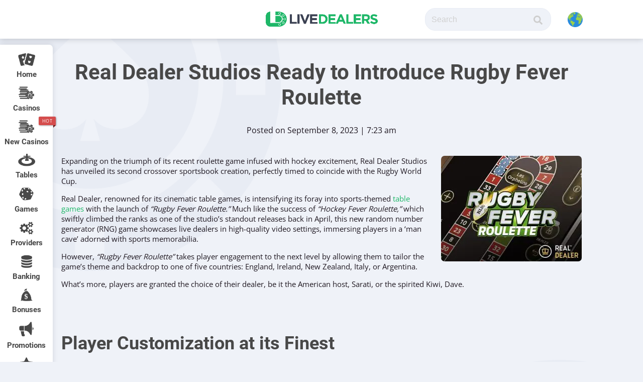

--- FILE ---
content_type: text/html; charset=UTF-8
request_url: https://www.livedealers.com/real-dealer-studios-ready-to-introduce-rugby-fever-roulette/
body_size: 38779
content:
<!DOCTYPE html>
<html lang="en-GB">
<head>
    <meta charset="UTF-8">
    <meta http-equiv="X-UA-Compatible" content="IE=edge,chrome=1">
    <meta name="viewport" content="width=device-width, initial-scale=1, minimum-scale=1, maximum-scale=1">
    <meta name="robots" content="max-image-preview:large">
    <title>Real Dealer Studios Happy to Present Rugby Fever Roulette</title>
    <link rel="pingback" href="https://www.livedealers.com/xmlrpc.php">
    <script data-cfasync="false" data-no-defer="1" data-no-minify="1" data-no-optimize="1">var ewww_webp_supported=!1;function check_webp_feature(A,e){var w;e=void 0!==e?e:function(){},ewww_webp_supported?e(ewww_webp_supported):((w=new Image).onload=function(){ewww_webp_supported=0<w.width&&0<w.height,e&&e(ewww_webp_supported)},w.onerror=function(){e&&e(!1)},w.src="data:image/webp;base64,"+{alpha:"UklGRkoAAABXRUJQVlA4WAoAAAAQAAAAAAAAAAAAQUxQSAwAAAARBxAR/Q9ERP8DAABWUDggGAAAABQBAJ0BKgEAAQAAAP4AAA3AAP7mtQAAAA=="}[A])}check_webp_feature("alpha");</script><script data-cfasync="false" data-no-defer="1" data-no-minify="1" data-no-optimize="1">var Arrive=function(c,w){"use strict";if(c.MutationObserver&&"undefined"!=typeof HTMLElement){var r,a=0,u=(r=HTMLElement.prototype.matches||HTMLElement.prototype.webkitMatchesSelector||HTMLElement.prototype.mozMatchesSelector||HTMLElement.prototype.msMatchesSelector,{matchesSelector:function(e,t){return e instanceof HTMLElement&&r.call(e,t)},addMethod:function(e,t,r){var a=e[t];e[t]=function(){return r.length==arguments.length?r.apply(this,arguments):"function"==typeof a?a.apply(this,arguments):void 0}},callCallbacks:function(e,t){t&&t.options.onceOnly&&1==t.firedElems.length&&(e=[e[0]]);for(var r,a=0;r=e[a];a++)r&&r.callback&&r.callback.call(r.elem,r.elem);t&&t.options.onceOnly&&1==t.firedElems.length&&t.me.unbindEventWithSelectorAndCallback.call(t.target,t.selector,t.callback)},checkChildNodesRecursively:function(e,t,r,a){for(var i,n=0;i=e[n];n++)r(i,t,a)&&a.push({callback:t.callback,elem:i}),0<i.childNodes.length&&u.checkChildNodesRecursively(i.childNodes,t,r,a)},mergeArrays:function(e,t){var r,a={};for(r in e)e.hasOwnProperty(r)&&(a[r]=e[r]);for(r in t)t.hasOwnProperty(r)&&(a[r]=t[r]);return a},toElementsArray:function(e){return e=void 0!==e&&("number"!=typeof e.length||e===c)?[e]:e}}),e=(l.prototype.addEvent=function(e,t,r,a){a={target:e,selector:t,options:r,callback:a,firedElems:[]};return this._beforeAdding&&this._beforeAdding(a),this._eventsBucket.push(a),a},l.prototype.removeEvent=function(e){for(var t,r=this._eventsBucket.length-1;t=this._eventsBucket[r];r--)e(t)&&(this._beforeRemoving&&this._beforeRemoving(t),(t=this._eventsBucket.splice(r,1))&&t.length&&(t[0].callback=null))},l.prototype.beforeAdding=function(e){this._beforeAdding=e},l.prototype.beforeRemoving=function(e){this._beforeRemoving=e},l),t=function(i,n){var o=new e,l=this,s={fireOnAttributesModification:!1};return o.beforeAdding(function(t){var e=t.target;e!==c.document&&e!==c||(e=document.getElementsByTagName("html")[0]);var r=new MutationObserver(function(e){n.call(this,e,t)}),a=i(t.options);r.observe(e,a),t.observer=r,t.me=l}),o.beforeRemoving(function(e){e.observer.disconnect()}),this.bindEvent=function(e,t,r){t=u.mergeArrays(s,t);for(var a=u.toElementsArray(this),i=0;i<a.length;i++)o.addEvent(a[i],e,t,r)},this.unbindEvent=function(){var r=u.toElementsArray(this);o.removeEvent(function(e){for(var t=0;t<r.length;t++)if(this===w||e.target===r[t])return!0;return!1})},this.unbindEventWithSelectorOrCallback=function(r){var a=u.toElementsArray(this),i=r,e="function"==typeof r?function(e){for(var t=0;t<a.length;t++)if((this===w||e.target===a[t])&&e.callback===i)return!0;return!1}:function(e){for(var t=0;t<a.length;t++)if((this===w||e.target===a[t])&&e.selector===r)return!0;return!1};o.removeEvent(e)},this.unbindEventWithSelectorAndCallback=function(r,a){var i=u.toElementsArray(this);o.removeEvent(function(e){for(var t=0;t<i.length;t++)if((this===w||e.target===i[t])&&e.selector===r&&e.callback===a)return!0;return!1})},this},i=new function(){var s={fireOnAttributesModification:!1,onceOnly:!1,existing:!1};function n(e,t,r){return!(!u.matchesSelector(e,t.selector)||(e._id===w&&(e._id=a++),-1!=t.firedElems.indexOf(e._id)))&&(t.firedElems.push(e._id),!0)}var c=(i=new t(function(e){var t={attributes:!1,childList:!0,subtree:!0};return e.fireOnAttributesModification&&(t.attributes=!0),t},function(e,i){e.forEach(function(e){var t=e.addedNodes,r=e.target,a=[];null!==t&&0<t.length?u.checkChildNodesRecursively(t,i,n,a):"attributes"===e.type&&n(r,i)&&a.push({callback:i.callback,elem:r}),u.callCallbacks(a,i)})})).bindEvent;return i.bindEvent=function(e,t,r){t=void 0===r?(r=t,s):u.mergeArrays(s,t);var a=u.toElementsArray(this);if(t.existing){for(var i=[],n=0;n<a.length;n++)for(var o=a[n].querySelectorAll(e),l=0;l<o.length;l++)i.push({callback:r,elem:o[l]});if(t.onceOnly&&i.length)return r.call(i[0].elem,i[0].elem);setTimeout(u.callCallbacks,1,i)}c.call(this,e,t,r)},i},o=new function(){var a={};function i(e,t){return u.matchesSelector(e,t.selector)}var n=(o=new t(function(){return{childList:!0,subtree:!0}},function(e,r){e.forEach(function(e){var t=e.removedNodes,e=[];null!==t&&0<t.length&&u.checkChildNodesRecursively(t,r,i,e),u.callCallbacks(e,r)})})).bindEvent;return o.bindEvent=function(e,t,r){t=void 0===r?(r=t,a):u.mergeArrays(a,t),n.call(this,e,t,r)},o};d(HTMLElement.prototype),d(NodeList.prototype),d(HTMLCollection.prototype),d(HTMLDocument.prototype),d(Window.prototype);var n={};return s(i,n,"unbindAllArrive"),s(o,n,"unbindAllLeave"),n}function l(){this._eventsBucket=[],this._beforeAdding=null,this._beforeRemoving=null}function s(e,t,r){u.addMethod(t,r,e.unbindEvent),u.addMethod(t,r,e.unbindEventWithSelectorOrCallback),u.addMethod(t,r,e.unbindEventWithSelectorAndCallback)}function d(e){e.arrive=i.bindEvent,s(i,e,"unbindArrive"),e.leave=o.bindEvent,s(o,e,"unbindLeave")}}(window,void 0),ewww_webp_supported=!1;function check_webp_feature(e,t){var r;ewww_webp_supported?t(ewww_webp_supported):((r=new Image).onload=function(){ewww_webp_supported=0<r.width&&0<r.height,t(ewww_webp_supported)},r.onerror=function(){t(!1)},r.src="data:image/webp;base64,"+{alpha:"UklGRkoAAABXRUJQVlA4WAoAAAAQAAAAAAAAAAAAQUxQSAwAAAARBxAR/Q9ERP8DAABWUDggGAAAABQBAJ0BKgEAAQAAAP4AAA3AAP7mtQAAAA==",animation:"UklGRlIAAABXRUJQVlA4WAoAAAASAAAAAAAAAAAAQU5JTQYAAAD/////AABBTk1GJgAAAAAAAAAAAAAAAAAAAGQAAABWUDhMDQAAAC8AAAAQBxAREYiI/gcA"}[e])}function ewwwLoadImages(e){if(e){for(var t=document.querySelectorAll(".batch-image img, .image-wrapper a, .ngg-pro-masonry-item a, .ngg-galleria-offscreen-seo-wrapper a"),r=0,a=t.length;r<a;r++)ewwwAttr(t[r],"data-src",t[r].getAttribute("data-webp")),ewwwAttr(t[r],"data-thumbnail",t[r].getAttribute("data-webp-thumbnail"));for(var i=document.querySelectorAll("div.woocommerce-product-gallery__image"),r=0,a=i.length;r<a;r++)ewwwAttr(i[r],"data-thumb",i[r].getAttribute("data-webp-thumb"))}for(var n=document.querySelectorAll("video"),r=0,a=n.length;r<a;r++)ewwwAttr(n[r],"poster",e?n[r].getAttribute("data-poster-webp"):n[r].getAttribute("data-poster-image"));for(var o,l=document.querySelectorAll("img.ewww_webp_lazy_load"),r=0,a=l.length;r<a;r++)e&&(ewwwAttr(l[r],"data-lazy-srcset",l[r].getAttribute("data-lazy-srcset-webp")),ewwwAttr(l[r],"data-srcset",l[r].getAttribute("data-srcset-webp")),ewwwAttr(l[r],"data-lazy-src",l[r].getAttribute("data-lazy-src-webp")),ewwwAttr(l[r],"data-src",l[r].getAttribute("data-src-webp")),ewwwAttr(l[r],"data-orig-file",l[r].getAttribute("data-webp-orig-file")),ewwwAttr(l[r],"data-medium-file",l[r].getAttribute("data-webp-medium-file")),ewwwAttr(l[r],"data-large-file",l[r].getAttribute("data-webp-large-file")),null!=(o=l[r].getAttribute("srcset"))&&!1!==o&&o.includes("R0lGOD")&&ewwwAttr(l[r],"src",l[r].getAttribute("data-lazy-src-webp"))),l[r].className=l[r].className.replace(/\bewww_webp_lazy_load\b/,"");for(var s=document.querySelectorAll(".ewww_webp"),r=0,a=s.length;r<a;r++)e?(ewwwAttr(s[r],"srcset",s[r].getAttribute("data-srcset-webp")),ewwwAttr(s[r],"src",s[r].getAttribute("data-src-webp")),ewwwAttr(s[r],"data-orig-file",s[r].getAttribute("data-webp-orig-file")),ewwwAttr(s[r],"data-medium-file",s[r].getAttribute("data-webp-medium-file")),ewwwAttr(s[r],"data-large-file",s[r].getAttribute("data-webp-large-file")),ewwwAttr(s[r],"data-large_image",s[r].getAttribute("data-webp-large_image")),ewwwAttr(s[r],"data-src",s[r].getAttribute("data-webp-src"))):(ewwwAttr(s[r],"srcset",s[r].getAttribute("data-srcset-img")),ewwwAttr(s[r],"src",s[r].getAttribute("data-src-img"))),s[r].className=s[r].className.replace(/\bewww_webp\b/,"ewww_webp_loaded");window.jQuery&&jQuery.fn.isotope&&jQuery.fn.imagesLoaded&&(jQuery(".fusion-posts-container-infinite").imagesLoaded(function(){jQuery(".fusion-posts-container-infinite").hasClass("isotope")&&jQuery(".fusion-posts-container-infinite").isotope()}),jQuery(".fusion-portfolio:not(.fusion-recent-works) .fusion-portfolio-wrapper").imagesLoaded(function(){jQuery(".fusion-portfolio:not(.fusion-recent-works) .fusion-portfolio-wrapper").isotope()}))}function ewwwWebPInit(e){ewwwLoadImages(e),ewwwNggLoadGalleries(e),document.arrive(".ewww_webp",function(){ewwwLoadImages(e)}),document.arrive(".ewww_webp_lazy_load",function(){ewwwLoadImages(e)}),document.arrive("videos",function(){ewwwLoadImages(e)}),"loading"==document.readyState?document.addEventListener("DOMContentLoaded",ewwwJSONParserInit):("undefined"!=typeof galleries&&ewwwNggParseGalleries(e),ewwwWooParseVariations(e))}function ewwwAttr(e,t,r){null!=r&&!1!==r&&e.setAttribute(t,r)}function ewwwJSONParserInit(){"undefined"!=typeof galleries&&check_webp_feature("alpha",ewwwNggParseGalleries),check_webp_feature("alpha",ewwwWooParseVariations)}function ewwwWooParseVariations(e){if(e)for(var t=document.querySelectorAll("form.variations_form"),r=0,a=t.length;r<a;r++){var i=t[r].getAttribute("data-product_variations"),n=!1;try{for(var o in i=JSON.parse(i))void 0!==i[o]&&void 0!==i[o].image&&(void 0!==i[o].image.src_webp&&(i[o].image.src=i[o].image.src_webp,n=!0),void 0!==i[o].image.srcset_webp&&(i[o].image.srcset=i[o].image.srcset_webp,n=!0),void 0!==i[o].image.full_src_webp&&(i[o].image.full_src=i[o].image.full_src_webp,n=!0),void 0!==i[o].image.gallery_thumbnail_src_webp&&(i[o].image.gallery_thumbnail_src=i[o].image.gallery_thumbnail_src_webp,n=!0),void 0!==i[o].image.thumb_src_webp&&(i[o].image.thumb_src=i[o].image.thumb_src_webp,n=!0));n&&ewwwAttr(t[r],"data-product_variations",JSON.stringify(i))}catch(e){}}}function ewwwNggParseGalleries(e){if(e)for(var t in galleries){var r=galleries[t];galleries[t].images_list=ewwwNggParseImageList(r.images_list)}}function ewwwNggLoadGalleries(e){e&&document.addEventListener("ngg.galleria.themeadded",function(e,t){window.ngg_galleria._create_backup=window.ngg_galleria.create,window.ngg_galleria.create=function(e,t){var r=$(e).data("id");return galleries["gallery_"+r].images_list=ewwwNggParseImageList(galleries["gallery_"+r].images_list),window.ngg_galleria._create_backup(e,t)}})}function ewwwNggParseImageList(e){for(var t in e){var r=e[t];if(void 0!==r["image-webp"]&&(e[t].image=r["image-webp"],delete e[t]["image-webp"]),void 0!==r["thumb-webp"]&&(e[t].thumb=r["thumb-webp"],delete e[t]["thumb-webp"]),void 0!==r.full_image_webp&&(e[t].full_image=r.full_image_webp,delete e[t].full_image_webp),void 0!==r.srcsets)for(var a in r.srcsets)nggSrcset=r.srcsets[a],void 0!==r.srcsets[a+"-webp"]&&(e[t].srcsets[a]=r.srcsets[a+"-webp"],delete e[t].srcsets[a+"-webp"]);if(void 0!==r.full_srcsets)for(var i in r.full_srcsets)nggFSrcset=r.full_srcsets[i],void 0!==r.full_srcsets[i+"-webp"]&&(e[t].full_srcsets[i]=r.full_srcsets[i+"-webp"],delete e[t].full_srcsets[i+"-webp"])}return e}check_webp_feature("alpha",ewwwWebPInit);</script><meta name='robots' content='index, follow, max-image-preview:large, max-snippet:-1, max-video-preview:-1' />
	<style>img:is([sizes="auto" i], [sizes^="auto," i]) { contain-intrinsic-size: 3000px 1500px }</style>
	
	<!-- This site is optimized with the Yoast SEO plugin v26.1.1 - https://yoast.com/wordpress/plugins/seo/ -->
	<meta name="description" content="Real Dealer Studios, one of the expert live dealer brands, has unveiled its second crossover sportsbook creation, right in time for the Rugby World Cup." />
	<link rel="canonical" href="https://www.livedealers.com/real-dealer-studios-ready-to-introduce-rugby-fever-roulette/" />
	<meta property="og:locale" content="en_GB" />
	<meta property="og:type" content="article" />
	<meta property="og:title" content="Real Dealer Studios Happy to Present Rugby Fever Roulette" />
	<meta property="og:description" content="Real Dealer Studios, one of the expert live dealer brands, has unveiled its second crossover sportsbook creation, right in time for the Rugby World Cup." />
	<meta property="og:url" content="https://www.livedealers.com/real-dealer-studios-ready-to-introduce-rugby-fever-roulette/" />
	<meta property="og:site_name" content="Live Dealers International" />
	<meta property="article:published_time" content="2023-09-08T07:23:56+00:00" />
	<meta property="article:modified_time" content="2023-09-13T00:42:25+00:00" />
	<meta property="og:image" content="https://www.livedealers.com/wp-content/uploads/2023/09/real-dealer-studios-ready-to-introduce-rugby-fever-roulette.jpg" />
	<meta property="og:image:width" content="400" />
	<meta property="og:image:height" content="300" />
	<meta property="og:image:type" content="image/jpeg" />
	<meta name="author" content="Eddie Green" />
	<meta name="twitter:card" content="summary_large_image" />
	<meta name="twitter:label1" content="Written by" />
	<meta name="twitter:data1" content="Eddie Green" />
	<script type="application/ld+json" class="yoast-schema-graph">{"@context":"https://schema.org","@graph":[{"@type":"WebPage","@id":"https://www.livedealers.com/real-dealer-studios-ready-to-introduce-rugby-fever-roulette/","url":"https://www.livedealers.com/real-dealer-studios-ready-to-introduce-rugby-fever-roulette/","name":"Real Dealer Studios Happy to Present Rugby Fever Roulette","isPartOf":{"@id":"https://www.livedealers.com/#website"},"primaryImageOfPage":{"@id":"https://www.livedealers.com/real-dealer-studios-ready-to-introduce-rugby-fever-roulette/#primaryimage"},"image":{"@id":"https://www.livedealers.com/real-dealer-studios-ready-to-introduce-rugby-fever-roulette/#primaryimage"},"thumbnailUrl":"https://www.livedealers.com/wp-content/uploads/2023/09/real-dealer-studios-ready-to-introduce-rugby-fever-roulette.jpg","datePublished":"2023-09-08T07:23:56+00:00","dateModified":"2023-09-13T00:42:25+00:00","author":{"@id":"https://www.livedealers.com/#/schema/person/206d9c66ce9ea0b694638155e8cafff5"},"description":"Real Dealer Studios, one of the expert live dealer brands, has unveiled its second crossover sportsbook creation, right in time for the Rugby World Cup.","breadcrumb":{"@id":"https://www.livedealers.com/real-dealer-studios-ready-to-introduce-rugby-fever-roulette/#breadcrumb"},"inLanguage":"en-GB","potentialAction":[{"@type":"ReadAction","target":["https://www.livedealers.com/real-dealer-studios-ready-to-introduce-rugby-fever-roulette/"]}]},{"@type":"ImageObject","inLanguage":"en-GB","@id":"https://www.livedealers.com/real-dealer-studios-ready-to-introduce-rugby-fever-roulette/#primaryimage","url":"https://www.livedealers.com/wp-content/uploads/2023/09/real-dealer-studios-ready-to-introduce-rugby-fever-roulette.jpg","contentUrl":"https://www.livedealers.com/wp-content/uploads/2023/09/real-dealer-studios-ready-to-introduce-rugby-fever-roulette.jpg","width":400,"height":300,"caption":"real-dealer-studios-ready-to-introduce-rugby-fever-roulette"},{"@type":"BreadcrumbList","@id":"https://www.livedealers.com/real-dealer-studios-ready-to-introduce-rugby-fever-roulette/#breadcrumb","itemListElement":[{"@type":"ListItem","position":1,"name":"Home","item":"https://www.livedealers.com/"},{"@type":"ListItem","position":2,"name":"Real Dealer Studios Ready to Introduce Rugby Fever Roulette"}]},{"@type":"WebSite","@id":"https://www.livedealers.com/#website","url":"https://www.livedealers.com/","name":"Live Dealers International","description":"Invaluable resource for everything related to the live casino industry.","potentialAction":[{"@type":"SearchAction","target":{"@type":"EntryPoint","urlTemplate":"https://www.livedealers.com/?s={search_term_string}"},"query-input":{"@type":"PropertyValueSpecification","valueRequired":true,"valueName":"search_term_string"}}],"inLanguage":"en-GB"},{"@type":"Person","@id":"https://www.livedealers.com/#/schema/person/206d9c66ce9ea0b694638155e8cafff5","name":"Eddie Green","image":{"@type":"ImageObject","inLanguage":"en-GB","@id":"https://www.livedealers.com/#/schema/person/image/","url":"https://secure.gravatar.com/avatar/d285a021c82cf13e0ba99474324b32798e3284e0f486f4201c89df8964b02a95?s=96&d=mm&r=g","contentUrl":"https://secure.gravatar.com/avatar/d285a021c82cf13e0ba99474324b32798e3284e0f486f4201c89df8964b02a95?s=96&d=mm&r=g","caption":"Eddie Green"},"sameAs":["n.dimitar@gmail.com"]}]}</script>
	<!-- / Yoast SEO plugin. -->


<link rel='dns-prefetch' href='//cdn.jsdelivr.net' />
<link rel='dns-prefetch' href='//cdnjs.cloudflare.com' />
<link rel='dns-prefetch' href='//unpkg.com' />


<!-- WS Google Webmaster Tools v2.1 - https://wordpress.org/plugins/ws-google-webmaster-tools/ -->
<!-- Website - http://www.webshouter.net/ -->
<meta name="google-site-verification" content="mj-j1WDrNb_IAZ7y-j1X-CYtQ5o-YhOS4L0OR0GUX34" />
<script async src="https://www.googletagmanager.com/gtag/js?id=UA-118515415-1"></script> <script>window.dataLayer=window.dataLayer||[];function gtag(){dataLayer.push(arguments)};gtag('js',new Date());gtag('config','UA-118515415-1');</script>
<!-- / WS Google Webmaster Tools plugin. -->

<link rel="alternate" type="application/rss+xml" title="Live Dealers International &raquo; Real Dealer Studios Ready to Introduce Rugby Fever Roulette Comments Feed" href="https://www.livedealers.com/real-dealer-studios-ready-to-introduce-rugby-fever-roulette/feed/" />
<script type="text/javascript">
/* <![CDATA[ */
window._wpemojiSettings = {"baseUrl":"https:\/\/s.w.org\/images\/core\/emoji\/16.0.1\/72x72\/","ext":".png","svgUrl":"https:\/\/s.w.org\/images\/core\/emoji\/16.0.1\/svg\/","svgExt":".svg","source":{"concatemoji":"https:\/\/www.livedealers.com\/wp-includes\/js\/wp-emoji-release.min.js?ver=6.8.3"}};
/*! This file is auto-generated */
!function(s,n){var o,i,e;function c(e){try{var t={supportTests:e,timestamp:(new Date).valueOf()};sessionStorage.setItem(o,JSON.stringify(t))}catch(e){}}function p(e,t,n){e.clearRect(0,0,e.canvas.width,e.canvas.height),e.fillText(t,0,0);var t=new Uint32Array(e.getImageData(0,0,e.canvas.width,e.canvas.height).data),a=(e.clearRect(0,0,e.canvas.width,e.canvas.height),e.fillText(n,0,0),new Uint32Array(e.getImageData(0,0,e.canvas.width,e.canvas.height).data));return t.every(function(e,t){return e===a[t]})}function u(e,t){e.clearRect(0,0,e.canvas.width,e.canvas.height),e.fillText(t,0,0);for(var n=e.getImageData(16,16,1,1),a=0;a<n.data.length;a++)if(0!==n.data[a])return!1;return!0}function f(e,t,n,a){switch(t){case"flag":return n(e,"\ud83c\udff3\ufe0f\u200d\u26a7\ufe0f","\ud83c\udff3\ufe0f\u200b\u26a7\ufe0f")?!1:!n(e,"\ud83c\udde8\ud83c\uddf6","\ud83c\udde8\u200b\ud83c\uddf6")&&!n(e,"\ud83c\udff4\udb40\udc67\udb40\udc62\udb40\udc65\udb40\udc6e\udb40\udc67\udb40\udc7f","\ud83c\udff4\u200b\udb40\udc67\u200b\udb40\udc62\u200b\udb40\udc65\u200b\udb40\udc6e\u200b\udb40\udc67\u200b\udb40\udc7f");case"emoji":return!a(e,"\ud83e\udedf")}return!1}function g(e,t,n,a){var r="undefined"!=typeof WorkerGlobalScope&&self instanceof WorkerGlobalScope?new OffscreenCanvas(300,150):s.createElement("canvas"),o=r.getContext("2d",{willReadFrequently:!0}),i=(o.textBaseline="top",o.font="600 32px Arial",{});return e.forEach(function(e){i[e]=t(o,e,n,a)}),i}function t(e){var t=s.createElement("script");t.src=e,t.defer=!0,s.head.appendChild(t)}"undefined"!=typeof Promise&&(o="wpEmojiSettingsSupports",i=["flag","emoji"],n.supports={everything:!0,everythingExceptFlag:!0},e=new Promise(function(e){s.addEventListener("DOMContentLoaded",e,{once:!0})}),new Promise(function(t){var n=function(){try{var e=JSON.parse(sessionStorage.getItem(o));if("object"==typeof e&&"number"==typeof e.timestamp&&(new Date).valueOf()<e.timestamp+604800&&"object"==typeof e.supportTests)return e.supportTests}catch(e){}return null}();if(!n){if("undefined"!=typeof Worker&&"undefined"!=typeof OffscreenCanvas&&"undefined"!=typeof URL&&URL.createObjectURL&&"undefined"!=typeof Blob)try{var e="postMessage("+g.toString()+"("+[JSON.stringify(i),f.toString(),p.toString(),u.toString()].join(",")+"));",a=new Blob([e],{type:"text/javascript"}),r=new Worker(URL.createObjectURL(a),{name:"wpTestEmojiSupports"});return void(r.onmessage=function(e){c(n=e.data),r.terminate(),t(n)})}catch(e){}c(n=g(i,f,p,u))}t(n)}).then(function(e){for(var t in e)n.supports[t]=e[t],n.supports.everything=n.supports.everything&&n.supports[t],"flag"!==t&&(n.supports.everythingExceptFlag=n.supports.everythingExceptFlag&&n.supports[t]);n.supports.everythingExceptFlag=n.supports.everythingExceptFlag&&!n.supports.flag,n.DOMReady=!1,n.readyCallback=function(){n.DOMReady=!0}}).then(function(){return e}).then(function(){var e;n.supports.everything||(n.readyCallback(),(e=n.source||{}).concatemoji?t(e.concatemoji):e.wpemoji&&e.twemoji&&(t(e.twemoji),t(e.wpemoji)))}))}((window,document),window._wpemojiSettings);
/* ]]> */
</script>
<style id='wp-emoji-styles-inline-css' type='text/css'>

	img.wp-smiley, img.emoji {
		display: inline !important;
		border: none !important;
		box-shadow: none !important;
		height: 1em !important;
		width: 1em !important;
		margin: 0 0.07em !important;
		vertical-align: -0.1em !important;
		background: none !important;
		padding: 0 !important;
	}
</style>
<link rel='stylesheet' id='wp-block-library-css' href='https://www.livedealers.com/wp-includes/css/dist/block-library/style.min.css?ver=6.8.3' type='text/css' media='all' />
<style id='classic-theme-styles-inline-css' type='text/css'>
/*! This file is auto-generated */
.wp-block-button__link{color:#fff;background-color:#32373c;border-radius:9999px;box-shadow:none;text-decoration:none;padding:calc(.667em + 2px) calc(1.333em + 2px);font-size:1.125em}.wp-block-file__button{background:#32373c;color:#fff;text-decoration:none}
</style>
<style id='global-styles-inline-css' type='text/css'>
:root{--wp--preset--aspect-ratio--square: 1;--wp--preset--aspect-ratio--4-3: 4/3;--wp--preset--aspect-ratio--3-4: 3/4;--wp--preset--aspect-ratio--3-2: 3/2;--wp--preset--aspect-ratio--2-3: 2/3;--wp--preset--aspect-ratio--16-9: 16/9;--wp--preset--aspect-ratio--9-16: 9/16;--wp--preset--color--black: #000000;--wp--preset--color--cyan-bluish-gray: #abb8c3;--wp--preset--color--white: #ffffff;--wp--preset--color--pale-pink: #f78da7;--wp--preset--color--vivid-red: #cf2e2e;--wp--preset--color--luminous-vivid-orange: #ff6900;--wp--preset--color--luminous-vivid-amber: #fcb900;--wp--preset--color--light-green-cyan: #7bdcb5;--wp--preset--color--vivid-green-cyan: #00d084;--wp--preset--color--pale-cyan-blue: #8ed1fc;--wp--preset--color--vivid-cyan-blue: #0693e3;--wp--preset--color--vivid-purple: #9b51e0;--wp--preset--gradient--vivid-cyan-blue-to-vivid-purple: linear-gradient(135deg,rgba(6,147,227,1) 0%,rgb(155,81,224) 100%);--wp--preset--gradient--light-green-cyan-to-vivid-green-cyan: linear-gradient(135deg,rgb(122,220,180) 0%,rgb(0,208,130) 100%);--wp--preset--gradient--luminous-vivid-amber-to-luminous-vivid-orange: linear-gradient(135deg,rgba(252,185,0,1) 0%,rgba(255,105,0,1) 100%);--wp--preset--gradient--luminous-vivid-orange-to-vivid-red: linear-gradient(135deg,rgba(255,105,0,1) 0%,rgb(207,46,46) 100%);--wp--preset--gradient--very-light-gray-to-cyan-bluish-gray: linear-gradient(135deg,rgb(238,238,238) 0%,rgb(169,184,195) 100%);--wp--preset--gradient--cool-to-warm-spectrum: linear-gradient(135deg,rgb(74,234,220) 0%,rgb(151,120,209) 20%,rgb(207,42,186) 40%,rgb(238,44,130) 60%,rgb(251,105,98) 80%,rgb(254,248,76) 100%);--wp--preset--gradient--blush-light-purple: linear-gradient(135deg,rgb(255,206,236) 0%,rgb(152,150,240) 100%);--wp--preset--gradient--blush-bordeaux: linear-gradient(135deg,rgb(254,205,165) 0%,rgb(254,45,45) 50%,rgb(107,0,62) 100%);--wp--preset--gradient--luminous-dusk: linear-gradient(135deg,rgb(255,203,112) 0%,rgb(199,81,192) 50%,rgb(65,88,208) 100%);--wp--preset--gradient--pale-ocean: linear-gradient(135deg,rgb(255,245,203) 0%,rgb(182,227,212) 50%,rgb(51,167,181) 100%);--wp--preset--gradient--electric-grass: linear-gradient(135deg,rgb(202,248,128) 0%,rgb(113,206,126) 100%);--wp--preset--gradient--midnight: linear-gradient(135deg,rgb(2,3,129) 0%,rgb(40,116,252) 100%);--wp--preset--font-size--small: 13px;--wp--preset--font-size--medium: 20px;--wp--preset--font-size--large: 36px;--wp--preset--font-size--x-large: 42px;--wp--preset--spacing--20: 0.44rem;--wp--preset--spacing--30: 0.67rem;--wp--preset--spacing--40: 1rem;--wp--preset--spacing--50: 1.5rem;--wp--preset--spacing--60: 2.25rem;--wp--preset--spacing--70: 3.38rem;--wp--preset--spacing--80: 5.06rem;--wp--preset--shadow--natural: 6px 6px 9px rgba(0, 0, 0, 0.2);--wp--preset--shadow--deep: 12px 12px 50px rgba(0, 0, 0, 0.4);--wp--preset--shadow--sharp: 6px 6px 0px rgba(0, 0, 0, 0.2);--wp--preset--shadow--outlined: 6px 6px 0px -3px rgba(255, 255, 255, 1), 6px 6px rgba(0, 0, 0, 1);--wp--preset--shadow--crisp: 6px 6px 0px rgba(0, 0, 0, 1);}:where(.is-layout-flex){gap: 0.5em;}:where(.is-layout-grid){gap: 0.5em;}body .is-layout-flex{display: flex;}.is-layout-flex{flex-wrap: wrap;align-items: center;}.is-layout-flex > :is(*, div){margin: 0;}body .is-layout-grid{display: grid;}.is-layout-grid > :is(*, div){margin: 0;}:where(.wp-block-columns.is-layout-flex){gap: 2em;}:where(.wp-block-columns.is-layout-grid){gap: 2em;}:where(.wp-block-post-template.is-layout-flex){gap: 1.25em;}:where(.wp-block-post-template.is-layout-grid){gap: 1.25em;}.has-black-color{color: var(--wp--preset--color--black) !important;}.has-cyan-bluish-gray-color{color: var(--wp--preset--color--cyan-bluish-gray) !important;}.has-white-color{color: var(--wp--preset--color--white) !important;}.has-pale-pink-color{color: var(--wp--preset--color--pale-pink) !important;}.has-vivid-red-color{color: var(--wp--preset--color--vivid-red) !important;}.has-luminous-vivid-orange-color{color: var(--wp--preset--color--luminous-vivid-orange) !important;}.has-luminous-vivid-amber-color{color: var(--wp--preset--color--luminous-vivid-amber) !important;}.has-light-green-cyan-color{color: var(--wp--preset--color--light-green-cyan) !important;}.has-vivid-green-cyan-color{color: var(--wp--preset--color--vivid-green-cyan) !important;}.has-pale-cyan-blue-color{color: var(--wp--preset--color--pale-cyan-blue) !important;}.has-vivid-cyan-blue-color{color: var(--wp--preset--color--vivid-cyan-blue) !important;}.has-vivid-purple-color{color: var(--wp--preset--color--vivid-purple) !important;}.has-black-background-color{background-color: var(--wp--preset--color--black) !important;}.has-cyan-bluish-gray-background-color{background-color: var(--wp--preset--color--cyan-bluish-gray) !important;}.has-white-background-color{background-color: var(--wp--preset--color--white) !important;}.has-pale-pink-background-color{background-color: var(--wp--preset--color--pale-pink) !important;}.has-vivid-red-background-color{background-color: var(--wp--preset--color--vivid-red) !important;}.has-luminous-vivid-orange-background-color{background-color: var(--wp--preset--color--luminous-vivid-orange) !important;}.has-luminous-vivid-amber-background-color{background-color: var(--wp--preset--color--luminous-vivid-amber) !important;}.has-light-green-cyan-background-color{background-color: var(--wp--preset--color--light-green-cyan) !important;}.has-vivid-green-cyan-background-color{background-color: var(--wp--preset--color--vivid-green-cyan) !important;}.has-pale-cyan-blue-background-color{background-color: var(--wp--preset--color--pale-cyan-blue) !important;}.has-vivid-cyan-blue-background-color{background-color: var(--wp--preset--color--vivid-cyan-blue) !important;}.has-vivid-purple-background-color{background-color: var(--wp--preset--color--vivid-purple) !important;}.has-black-border-color{border-color: var(--wp--preset--color--black) !important;}.has-cyan-bluish-gray-border-color{border-color: var(--wp--preset--color--cyan-bluish-gray) !important;}.has-white-border-color{border-color: var(--wp--preset--color--white) !important;}.has-pale-pink-border-color{border-color: var(--wp--preset--color--pale-pink) !important;}.has-vivid-red-border-color{border-color: var(--wp--preset--color--vivid-red) !important;}.has-luminous-vivid-orange-border-color{border-color: var(--wp--preset--color--luminous-vivid-orange) !important;}.has-luminous-vivid-amber-border-color{border-color: var(--wp--preset--color--luminous-vivid-amber) !important;}.has-light-green-cyan-border-color{border-color: var(--wp--preset--color--light-green-cyan) !important;}.has-vivid-green-cyan-border-color{border-color: var(--wp--preset--color--vivid-green-cyan) !important;}.has-pale-cyan-blue-border-color{border-color: var(--wp--preset--color--pale-cyan-blue) !important;}.has-vivid-cyan-blue-border-color{border-color: var(--wp--preset--color--vivid-cyan-blue) !important;}.has-vivid-purple-border-color{border-color: var(--wp--preset--color--vivid-purple) !important;}.has-vivid-cyan-blue-to-vivid-purple-gradient-background{background: var(--wp--preset--gradient--vivid-cyan-blue-to-vivid-purple) !important;}.has-light-green-cyan-to-vivid-green-cyan-gradient-background{background: var(--wp--preset--gradient--light-green-cyan-to-vivid-green-cyan) !important;}.has-luminous-vivid-amber-to-luminous-vivid-orange-gradient-background{background: var(--wp--preset--gradient--luminous-vivid-amber-to-luminous-vivid-orange) !important;}.has-luminous-vivid-orange-to-vivid-red-gradient-background{background: var(--wp--preset--gradient--luminous-vivid-orange-to-vivid-red) !important;}.has-very-light-gray-to-cyan-bluish-gray-gradient-background{background: var(--wp--preset--gradient--very-light-gray-to-cyan-bluish-gray) !important;}.has-cool-to-warm-spectrum-gradient-background{background: var(--wp--preset--gradient--cool-to-warm-spectrum) !important;}.has-blush-light-purple-gradient-background{background: var(--wp--preset--gradient--blush-light-purple) !important;}.has-blush-bordeaux-gradient-background{background: var(--wp--preset--gradient--blush-bordeaux) !important;}.has-luminous-dusk-gradient-background{background: var(--wp--preset--gradient--luminous-dusk) !important;}.has-pale-ocean-gradient-background{background: var(--wp--preset--gradient--pale-ocean) !important;}.has-electric-grass-gradient-background{background: var(--wp--preset--gradient--electric-grass) !important;}.has-midnight-gradient-background{background: var(--wp--preset--gradient--midnight) !important;}.has-small-font-size{font-size: var(--wp--preset--font-size--small) !important;}.has-medium-font-size{font-size: var(--wp--preset--font-size--medium) !important;}.has-large-font-size{font-size: var(--wp--preset--font-size--large) !important;}.has-x-large-font-size{font-size: var(--wp--preset--font-size--x-large) !important;}
:where(.wp-block-post-template.is-layout-flex){gap: 1.25em;}:where(.wp-block-post-template.is-layout-grid){gap: 1.25em;}
:where(.wp-block-columns.is-layout-flex){gap: 2em;}:where(.wp-block-columns.is-layout-grid){gap: 2em;}
:root :where(.wp-block-pullquote){font-size: 1.5em;line-height: 1.6;}
</style>
<link rel='stylesheet' id='geot-css-css' href='https://www.livedealers.com/wp-content/plugins/geotargetingwp/public/css/geotarget-public.min.css?ver=6.8.3' type='text/css' media='all' />
<link rel='stylesheet' id='style-css' href='https://www.livedealers.com/wp-content/themes/livedealers/style.css?ver=1.0.046' type='text/css' media='' />
<link rel='stylesheet' id='swiper-css' href='https://cdnjs.cloudflare.com/ajax/libs/Swiper/4.4.2/css/swiper.min.css?ver=1.0.0' type='text/css' media='all' />
<script type="text/javascript" src="https://www.livedealers.com/wp-includes/js/jquery/jquery.min.js?ver=3.7.1" id="jquery-core-js"></script>
<script type="text/javascript" src="https://www.livedealers.com/wp-includes/js/jquery/jquery-migrate.min.js?ver=3.4.1" id="jquery-migrate-js"></script>
<script type="text/javascript" src="https://cdn.jsdelivr.net/npm/vue@2.5.17/dist/vue.min.js?ver=1.0.0" id="Vue-js"></script>
<script type="text/javascript" src="https://cdn.jsdelivr.net/npm/vue-tippy@2.1.0/dist/vue-tippy.min.js?ver=1.0.0" id="VueTippy-js"></script>
<link rel="https://api.w.org/" href="https://www.livedealers.com/wp-json/" /><link rel="alternate" title="JSON" type="application/json" href="https://www.livedealers.com/wp-json/wp/v2/posts/27906" /><link rel="EditURI" type="application/rsd+xml" title="RSD" href="https://www.livedealers.com/xmlrpc.php?rsd" />
<meta name="generator" content="WordPress 6.8.3" />
<link rel='shortlink' href='https://www.livedealers.com/?p=27906' />
<link rel="alternate" title="oEmbed (JSON)" type="application/json+oembed" href="https://www.livedealers.com/wp-json/oembed/1.0/embed?url=https%3A%2F%2Fwww.livedealers.com%2Freal-dealer-studios-ready-to-introduce-rugby-fever-roulette%2F" />
<link rel="alternate" title="oEmbed (XML)" type="text/xml+oembed" href="https://www.livedealers.com/wp-json/oembed/1.0/embed?url=https%3A%2F%2Fwww.livedealers.com%2Freal-dealer-studios-ready-to-introduce-rugby-fever-roulette%2F&#038;format=xml" />
    
    <script type="text/javascript">
        var ajaxurl = 'https://www.livedealers.com/wp-admin/admin-ajax.php';
    </script>
<noscript><style>.lazyload[data-src]{display:none !important;}</style></noscript><style>.lazyload{background-image:none !important;}.lazyload:before{background-image:none !important;}</style><link rel="icon" href="https://www.livedealers.com/wp-content/uploads/2019/05/cropped-LD-Icon-32x32.png" sizes="32x32" />
<link rel="icon" href="https://www.livedealers.com/wp-content/uploads/2019/05/cropped-LD-Icon-192x192.png" sizes="192x192" />
<link rel="apple-touch-icon" href="https://www.livedealers.com/wp-content/uploads/2019/05/cropped-LD-Icon-180x180.png" />
<meta name="msapplication-TileImage" content="https://www.livedealers.com/wp-content/uploads/2019/05/cropped-LD-Icon-270x270.png" />
   <!-- Google tag (gtag.js) --> <script async src="https://www.googletagmanager.com/gtag/js?id=G-DG84BN0BM9"></script> 
   <script> window.dataLayer = window.dataLayer || []; function gtag(){dataLayer.push(arguments);} gtag('js', new Date()); gtag('config', 'G-DG84BN0BM9'); </script>


    <script type="text/javascript">(function(c,a){if(!a.__SV){var b=window;try{var d,m,j,k=b.location,f=k.hash;d=function(a,b){return(m=a.match(RegExp(b+"=([^&]*)")))?m[1]:null};f&&d(f,"state")&&(j=JSON.parse(decodeURIComponent(d(f,"state"))),"mpeditor"===j.action&&(b.sessionStorage.setItem("_mpcehash",f),history.replaceState(j.desiredHash||"",c.title,k.pathname+k.search)))}catch(n){}var l,h;window.mixpanel=a;a._i=[];a.init=function(b,d,g){function c(b,i){var a=i.split(".");2==a.length&&(b=b[a[0]],i=a[1]);b[i]=function(){b.push([i].concat(Array.prototype.slice.call(arguments,
0)))}}var e=a;"undefined"!==typeof g?e=a[g]=[]:g="mixpanel";e.people=e.people||[];e.toString=function(b){var a="mixpanel";"mixpanel"!==g&&(a+="."+g);b||(a+=" (stub)");return a};e.people.toString=function(){return e.toString(1)+".people (stub)"};l="disable time_event track track_pageview track_links track_forms track_with_groups add_group set_group remove_group register register_once alias unregister identify name_tag set_config reset opt_in_tracking opt_out_tracking has_opted_in_tracking has_opted_out_tracking clear_opt_in_out_tracking people.set people.set_once people.unset people.increment people.append people.union people.track_charge people.clear_charges people.delete_user people.remove".split(" ");
for(h=0;h<l.length;h++)c(e,l[h]);var f="set set_once union unset remove delete".split(" ");e.get_group=function(){function a(c){b[c]=function(){call2_args=arguments;call2=[c].concat(Array.prototype.slice.call(call2_args,0));e.push([d,call2])}}for(var b={},d=["get_group"].concat(Array.prototype.slice.call(arguments,0)),c=0;c<f.length;c++)a(f[c]);return b};a._i.push([b,d,g])};a.__SV=1.2;b=c.createElement("script");b.type="text/javascript";b.defer=!0;b.src="undefined"!==typeof MIXPANEL_CUSTOM_LIB_URL?
MIXPANEL_CUSTOM_LIB_URL:"file:"===c.location.protocol&&"//cdn4.mxpnl.com/libs/mixpanel-2-latest.min.js".match(/^\/\//)?"https://cdn4.mxpnl.com/libs/mixpanel-2-latest.min.js":"//cdn4.mxpnl.com/libs/mixpanel-2-latest.min.js";d=c.getElementsByTagName("script")[0];d.parentNode.insertBefore(b,d)}})(document,window.mixpanel||[]);
mixpanel.init("eb8a952c39c3c20c6912d09912e3d39d");</script>
</head>
<body>
<script data-cfasync="false" data-no-defer="1" data-no-minify="1" data-no-optimize="1">if(typeof ewww_webp_supported==="undefined"){var ewww_webp_supported=!1}if(ewww_webp_supported){document.body.classList.add("webp-support")}</script>
<!-- Google Tag Manager (noscript) -->
<noscript><iframe src="https://www.googletagmanager.com/ns.html?id=GTM-WZWKT9L"
                  height="0" width="0" style="display:none;visibility:hidden"></iframe></noscript>
<!-- End Google Tag Manager (noscript) -->

    <!-- Sticky Content Box Button -->
    <div class="sticky-content sticky-content--top" data-sticky-content data-sticky-cookie="hide_option_box, option_success">
        <div class="container">
            <div class="white-shadowed-box">
                <div class="sticky-content__row">
                    <div class="sticky-content__close" data-hide-sticky-button>
                        <i class="fas fa-times"></i>
                    </div>
                    <div class="sticky-content__subs-icon">
                        <i class="far fa-envelope"></i>
                    </div>
                    <div class="sticky-content__title">
                        Get The Latest Live Casino Promotions                    </div>
                    <button class="sticky-content__button button button--green" data-modal-show-subs-form>
                        SUBSCRIBE                    </button>
                </div>
            </div>
        </div>
    </div>
    <!-- / Sticky Content Box Button -->

    
<header class="header" data-header>
    <div class="container">
        <a href="https://www.livedealers.com" class="logo-holder">
            <img src="[data-uri]"
                 alt="" data-src="https://www.livedealers.com/wp-content/themes/livedealers/assets/images/logo/logo--header.png" decoding="async" class="lazyload ewww_webp_lazy_load" width="2040" height="310" data-eio-rwidth="2040" data-eio-rheight="310" data-src-webp="https://www.livedealers.com/wp-content/themes/livedealers/assets/images/logo/logo--header.png.webp"><noscript><img src="https://www.livedealers.com/wp-content/themes/livedealers/assets/images/logo/logo--header.png"
                 alt="" data-eio="l"></noscript>
        </a>

        <!-- Main Desktop Navigation -->
        <!-- <nav class="main-nav"> -->
        <!-- dynamic menu. go to appearance and setup top navigation menu links -->
                <!-- </nav> -->
        <!-- / Main Desktop Navigation -->

        <!-- Main (Top) Mobile Navigation -->
        <div class="mobile-nav" data-mobile-nav>
                            <a href="https://www.livedealers.com/casinos/"
                   class="mobile-nav__item ">
                    <span class="mobile-nav__icon icon-mobnav-wrapper-for-hover">
                        <span
                            class="icon-mobnav icon-mobnav--casinos-green"></span>
                        <span
                            class="icon-mobnav icon-mobnav--casinos-black"></span>
                    </span>
                    <span class="mobile-nav__text">Casinos</span>
                </a>
                            <a href="https://www.livedealers.com/promotion/"
                   class="mobile-nav__item ">
                    <span class="mobile-nav__icon icon-mobnav-wrapper-for-hover">
                        <span
                            class="icon-mobnav icon-mobnav--promotions-green"></span>
                        <span
                            class="icon-mobnav icon-mobnav--promotions-black"></span>
                    </span>
                    <span class="mobile-nav__text">Promotions</span>
                </a>
                            <a href="https://www.livedealers.com/games/"
                   class="mobile-nav__item ">
                    <span class="mobile-nav__icon icon-mobnav-wrapper-for-hover">
                        <span
                            class="icon-mobnav icon-mobnav--tables-green"></span>
                        <span
                            class="icon-mobnav icon-mobnav--tables-black"></span>
                    </span>
                    <span class="mobile-nav__text">Tables</span>
                </a>
                            <a href="https://www.livedealers.com/software/"
                   class="mobile-nav__item ">
                    <span class="mobile-nav__icon icon-mobnav-wrapper-for-hover">
                        <span
                            class="icon-mobnav icon-mobnav--providers-green"></span>
                        <span
                            class="icon-mobnav icon-mobnav--providers-black"></span>
                    </span>
                    <span class="mobile-nav__text">Providers</span>
                </a>
                            <a href="https://www.livedealers.com/blackjack/"
                   class="mobile-nav__item ">
                    <span class="mobile-nav__icon icon-mobnav-wrapper-for-hover">
                        <span
                            class="icon-mobnav icon-mobnav--discover-green"></span>
                        <span
                            class="icon-mobnav icon-mobnav--discover-black"></span>
                    </span>
                    <span class="mobile-nav__text">Blackjack</span>
                </a>
                            <a href="https://www.livedealers.com/roulette/"
                   class="mobile-nav__item ">
                    <span class="mobile-nav__icon icon-mobnav-wrapper-for-hover">
                        <span
                            class="icon-mobnav icon-mobnav--discover-green"></span>
                        <span
                            class="icon-mobnav icon-mobnav--discover-black"></span>
                    </span>
                    <span class="mobile-nav__text">Roulette</span>
                </a>
                            <a href="https://www.livedealers.com/payments/"
                   class="mobile-nav__item ">
                    <span class="mobile-nav__icon icon-mobnav-wrapper-for-hover">
                        <span
                            class="icon-mobnav icon-mobnav--banking-green"></span>
                        <span
                            class="icon-mobnav icon-mobnav--banking-black"></span>
                    </span>
                    <span class="mobile-nav__text">Banking</span>
                </a>
                    </div>
        <!-- / Main (Top) Mobile Navigation -->

        <!-- / Search form -->

        
<div class="ld_searchform" data-ld-search-form>
    <form method="get" class="searchform" id="searchform" action="https://www.livedealers.com/">
        <div class="ld-search-input-wrapp">
            <input class="searchinput" value="Search" onfocus="if (this.value == 'Search') {this.value = '';}" onblur="if (this.value == '') {this.value = 'Search';}" id="searchinput" type="text" name="s"  />
            <button name = "submit" type = "submit" class="searchsubmit"><img src="[data-uri]" alt="search icon" data-src="https://www.livedealers.com/wp-content/themes/livedealers/assets/images/search-solid.svg" decoding="async" class="lazyload"><noscript><img src="https://www.livedealers.com/wp-content/themes/livedealers/assets/images/search-solid.svg" alt="search icon" data-eio="l"></noscript></button>
        </div>
    </form>
</div>
        <!-- End Search form -->

                                    <!-- Language Switcher Menu -->
            <div class="lang-switcher" data-lang-switch-button>
                <div class="lang-switcher__icon">
                                        <div class="icon-flag icon-flag--world"></div>
                </div>
                <div class="lang-switcher__drop" data-lang-switch-drop>
                                        <a href="/" class="active">
                        International                        <span class="icon-flag icon-flag--world"></span>
                    </a>
                                                                                    <a href="/uk/"
                           class="">
                            United Kingdom                            <span class="icon-flag icon-flag--uk"></span>
                        </a>
                    
                                                                                    <a href="/es/"
                           class="">
                            España                            <span class="icon-flag icon-flag--es"></span>
                        </a>
                    
                                                                                    <a href="/de/"
                           class="">
                            Deutschland                            <span class="icon-flag icon-flag--de"></span>
                        </a>
                    
                                                                                    <a href="/in/"
                           class="">
                            India                            <span class="icon-flag icon-flag--in"></span>
                        </a>
                    
                                                                                    <a href="/usa/"
                           class="">
                            United States                            <span class="icon-flag icon-flag--usa"></span>
                        </a>
                    
                                                                                    <a href="/au/"
                           class="">
                            Australia                            <span class="icon-flag icon-flag--au"></span>
                        </a>
                    
                                                                                    <a href="/at/"
                           class="">
                            Österreich                            <span class="icon-flag icon-flag--at"></span>
                        </a>
                    
                                                                                    <a href="/ca/"
                           class="">
                            Canada                            <span class="icon-flag icon-flag--ca"></span>
                        </a>
                    
                                                                                    <a href="/my/"
                           class="">
                            Malaysia                            <span class="icon-flag icon-flag--my"></span>
                        </a>
                    
                                    </div>
            </div>
            <!-- / Language Switcher Menu -->
        
        <!-- Right (Hamburger) Mobile Navigation -->
        <div class="burger-button" data-burger-button>
            <i class="fas fa-bars"></i>
        </div>
        <!-- / Right (Hamburger) Mobile Navigation -->
    </div>
</header>

<div class="burger-nav" data-burger-menu>
    <div class="ld_search-lang-wrapper" data-search-lang-container></div>
    <div class="burger-nav__acc" data-acc-container="burger-nav">
                            <div data-acc-item>
                <div class="burger-nav__acc-title" data-acc-button>
                    <div class="icon-mobnav-wrapper-for-hover">
                        <span
                            class="icon-mobnav icon-mobnav--casinos-green"></span>
                        <span
                            class="icon-mobnav icon-mobnav--casinos-black"></span>
                    </div>
                    <div class="p10 flex1">Discover Casinos</div>
                    <i class="fas fa-plus"></i>
                    <i class="fas fa-minus"></i>
                </div>
                <ul class="burger-nav__acc-list" data-acc-expandable>
                                            <li>
                                                    <a href="https://www.livedealers.com/casinos/casoo/">
                                <span class="icon-mobnav icon-mobnav--bullet-black"></span>
                                <span>Casoo</span>
                            </a>
                            </li>
                                                <li>
                                                    <a href="https://www.livedealers.com/casinos/zen/">
                                <span class="icon-mobnav icon-mobnav--bullet-black"></span>
                                <span>Zen Casino</span>
                            </a>
                            </li>
                                                <li>
                                                    <a href="https://www.livedealers.com/casinos/22bet/">
                                <span class="icon-mobnav icon-mobnav--bullet-black"></span>
                                <span>22Bet</span>
                            </a>
                            </li>
                                                <li>
                                                    <a href="https://www.livedealers.com/casinos/myb-casino/">
                                <span class="icon-mobnav icon-mobnav--bullet-black"></span>
                                <span>MYB Casino</span>
                            </a>
                            </li>
                                                <li>
                                                    <a href="https://www.livedealers.com/casinos/5dimes/">
                                <span class="icon-mobnav icon-mobnav--bullet-black"></span>
                                <span>5Dimes</span>
                            </a>
                            </li>
                                                <li>
                                                    <a href="https://www.livedealers.com/casinos/bet-winner/">
                                <span class="icon-mobnav icon-mobnav--bullet-black"></span>
                                <span>Bet Winner</span>
                            </a>
                            </li>
                                                <li>
                                                    <a href="https://www.livedealers.com/casinos/bitstarz/">
                                <span class="icon-mobnav icon-mobnav--bullet-black"></span>
                                <span>BitStarz</span>
                            </a>
                            </li>
                                                <li>
                                                    <a href="https://www.livedealers.com/casinos/uniquecasino/">
                                <span class="icon-mobnav icon-mobnav--bullet-black"></span>
                                <span>Unique Casino</span>
                            </a>
                            </li>
                                                <li>
                                                    <a href="https://www.livedealers.com/casinos/tonybet/">
                                <span class="icon-mobnav icon-mobnav--bullet-black"></span>
                                <span>TonyBet</span>
                            </a>
                            </li>
                                                <li>
                                                    <a href="https://www.livedealers.com/casinos/rizk/">
                                <span class="icon-mobnav icon-mobnav--bullet-black"></span>
                                <span>Rizk Casino</span>
                            </a>
                            </li>
                                                <li>
                                                    <a href="https://www.livedealers.com/casinos/casinoestrella/">
                                <span class="icon-mobnav icon-mobnav--bullet-black"></span>
                                <span>Casino Estrella</span>
                            </a>
                            </li>
                                                <li>
                                                    <a href="https://www.livedealers.com/casinos/casumo/">
                                <span class="icon-mobnav icon-mobnav--bullet-black"></span>
                                <span>Casumo</span>
                            </a>
                            </li>
                                        </ul>
            </div>
                    <div data-acc-item>
                <div class="burger-nav__acc-title" data-acc-button>
                    <div class="icon-mobnav-wrapper-for-hover">
                        <span
                            class="icon-mobnav icon-mobnav--tables-green"></span>
                        <span
                            class="icon-mobnav icon-mobnav--tables-black"></span>
                    </div>
                    <div class="p10 flex1">Discover Tables</div>
                    <i class="fas fa-plus"></i>
                    <i class="fas fa-minus"></i>
                </div>
                <ul class="burger-nav__acc-list" data-acc-expandable>
                                            <li>
                                                    <a href="https://www.livedealers.com/games/lightning-roulette/">
                                <span class="icon-mobnav icon-mobnav--bullet-black"></span>
                                <span>Lightning Roulette Review, Tips &amp; Strategy</span>
                            </a>
                            </li>
                                                <li>
                                                    <a href="https://www.livedealers.com/games/dream-catcher/">
                                <span class="icon-mobnav icon-mobnav--bullet-black"></span>
                                <span>Dream Catcher</span>
                            </a>
                            </li>
                                                <li>
                                                    <a href="https://www.livedealers.com/games/immersive-roulette/">
                                <span class="icon-mobnav icon-mobnav--bullet-black"></span>
                                <span>Immersive Roulette Reviewed &amp; Video Preview</span>
                            </a>
                            </li>
                                                <li>
                                                    <a href="https://www.livedealers.com/games/blackjack-party/">
                                <span class="icon-mobnav icon-mobnav--bullet-black"></span>
                                <span>Blackjack Party</span>
                            </a>
                            </li>
                                                <li>
                                                    <a href="https://www.livedealers.com/games/baccarat-squeeze/">
                                <span class="icon-mobnav icon-mobnav--bullet-black"></span>
                                <span>Baccarat Squeeze</span>
                            </a>
                            </li>
                                        </ul>
            </div>
                    <div data-acc-item>
                <div class="burger-nav__acc-title" data-acc-button>
                    <div class="icon-mobnav-wrapper-for-hover">
                        <span
                            class="icon-mobnav icon-mobnav--providers-green"></span>
                        <span
                            class="icon-mobnav icon-mobnav--providers-black"></span>
                    </div>
                    <div class="p10 flex1">Discover Providers</div>
                    <i class="fas fa-plus"></i>
                    <i class="fas fa-minus"></i>
                </div>
                <ul class="burger-nav__acc-list" data-acc-expandable>
                                            <li>
                                                    <a href="https://www.livedealers.com/software/evolution-gaming/">
                                <span class="icon-mobnav icon-mobnav--bullet-black"></span>
                                <span>Evolution Gaming</span>
                            </a>
                            </li>
                                                <li>
                                                    <a href="https://www.livedealers.com/software/vivo-gaming/">
                                <span class="icon-mobnav icon-mobnav--bullet-black"></span>
                                <span>Vivo Gaming</span>
                            </a>
                            </li>
                                                <li>
                                                    <a href="https://www.livedealers.com/software/lucky-streak/">
                                <span class="icon-mobnav icon-mobnav--bullet-black"></span>
                                <span>Lucky Streak</span>
                            </a>
                            </li>
                                                <li>
                                                    <a href="https://www.livedealers.com/software/playtech/">
                                <span class="icon-mobnav icon-mobnav--bullet-black"></span>
                                <span>PlayTech</span>
                            </a>
                            </li>
                                                <li>
                                                    <a href="https://www.livedealers.com/software/ezugi/">
                                <span class="icon-mobnav icon-mobnav--bullet-black"></span>
                                <span>Ezugi</span>
                            </a>
                            </li>
                                        </ul>
            </div>
                    <div data-acc-item>
                <div class="burger-nav__acc-title" data-acc-button>
                    <div class="icon-mobnav-wrapper-for-hover">
                        <span
                            class="icon-mobnav icon-mobnav--discover-green"></span>
                        <span
                            class="icon-mobnav icon-mobnav--discover-black"></span>
                    </div>
                    <div class="p10 flex1">Discover Games</div>
                    <i class="fas fa-plus"></i>
                    <i class="fas fa-minus"></i>
                </div>
                <ul class="burger-nav__acc-list" data-acc-expandable>
                                            <li>
                                                    <a href="https://www.livedealers.com/blackjack/">
                                <span class="icon-mobnav icon-mobnav--bullet-black"></span>
                                <span>Complete Guide To Live Blackjack</span>
                            </a>
                            </li>
                                                <li>
                                                    <a href="https://www.livedealers.com/roulette/">
                                <span class="icon-mobnav icon-mobnav--bullet-black"></span>
                                <span>Complete Guide To Live Roulette</span>
                            </a>
                            </li>
                                                <li>
                                                    <a href="https://www.livedealers.com/baccarat/">
                                <span class="icon-mobnav icon-mobnav--bullet-black"></span>
                                <span>Live Dealer Baccarat</span>
                            </a>
                            </li>
                                                <li>
                                                    <a href="https://www.livedealers.com/poker/">
                                <span class="icon-mobnav icon-mobnav--bullet-black"></span>
                                <span>Live Dealer Casino Poker</span>
                            </a>
                            </li>
                                                <li>
                                                    <a href="https://www.livedealers.com/wheel/">
                                <span class="icon-mobnav icon-mobnav--bullet-black"></span>
                                <span>Live Dealer/Host Wheel Games</span>
                            </a>
                            </li>
                                        </ul>
            </div>
                    <div data-acc-item>
                <div class="burger-nav__acc-title" data-acc-button>
                    <div class="icon-mobnav-wrapper-for-hover">
                        <span
                            class="icon-mobnav icon-mobnav--banking-green"></span>
                        <span
                            class="icon-mobnav icon-mobnav--banking-black"></span>
                    </div>
                    <div class="p10 flex1">Discover Deposit Methods</div>
                    <i class="fas fa-plus"></i>
                    <i class="fas fa-minus"></i>
                </div>
                <ul class="burger-nav__acc-list" data-acc-expandable>
                                            <li>
                                                    <a href="https://www.livedealers.com/payments/visa/">
                                <span class="icon-mobnav icon-mobnav--bullet-black"></span>
                                <span>VISA</span>
                            </a>
                            </li>
                                                <li>
                                                    <a href="https://www.livedealers.com/payments/mastercard/">
                                <span class="icon-mobnav icon-mobnav--bullet-black"></span>
                                <span>MasterCard</span>
                            </a>
                            </li>
                                                <li>
                                                    <a href="https://www.livedealers.com/payments/neteller/">
                                <span class="icon-mobnav icon-mobnav--bullet-black"></span>
                                <span>Neteller</span>
                            </a>
                            </li>
                                                <li>
                                                    <a href="https://www.livedealers.com/payments/skrill/">
                                <span class="icon-mobnav icon-mobnav--bullet-black"></span>
                                <span>Skrill</span>
                            </a>
                            </li>
                                                <li>
                                                    <a href="https://www.livedealers.com/payments/paypal/">
                                <span class="icon-mobnav icon-mobnav--bullet-black"></span>
                                <span>PayPal</span>
                            </a>
                            </li>
                                                <li>
                                                    <a href="https://www.livedealers.com/payments/trustly/">
                                <span class="icon-mobnav icon-mobnav--bullet-black"></span>
                                <span>Trustly</span>
                            </a>
                            </li>
                                                <li>
                                                    <a href="https://www.livedealers.com/payments/bitcoin/">
                                <span class="icon-mobnav icon-mobnav--bullet-black"></span>
                                <span>Bitcoin</span>
                            </a>
                            </li>
                                                <li>
                                                    <a href="https://www.livedealers.com/payments/interac/">
                                <span class="icon-mobnav icon-mobnav--bullet-black"></span>
                                <span>Interac</span>
                            </a>
                            </li>
                                        </ul>
            </div>
            </div>
        <div class="burger-nav__featured-casino">
        <h3>
            <span>Featured Casino</span>
        </h3>
                <a href="https://www.livedealers.com/casinos/casoo/" class="bg-cover-box lazyload"
           style="" data-back="https://www.livedealers.com/wp-content/uploads/2019/07/casoo-feat.jpg" data-back-webp="https://www.livedealers.com/wp-content/uploads/2019/07/casoo-feat.jpg.webp" data-back-webp="https://www.livedealers.com/wp-content/uploads/2019/07/casoo-feat.jpg.webp"></a>
    </div>
    </div>

<div style="display: none;">
    <!-- Mega Menu - Casinos -->
    <div class="mega-menu__left-section" data-megamenu-casinos>
        <div class="mega-menu__title">
            <div class="h5">Best Live Casinos</div>
        </div>
        <div class="image-title-boxes image-title-boxes--centered">
                                <a href="https://www.livedealers.com/casinos/bet-winner/"
                       class="image-title-box ">
                        <div class="image-title-box__image">
                            <img src="[data-uri]" alt="" data-src="https://a1.lcb.org/system/modules/casino/logos/attachments/000/275/625/original/bet-winner-casino-logo.png?1550048369" decoding="async" class="lazyload"><noscript><img src="https://a1.lcb.org/system/modules/casino/logos/attachments/000/275/625/original/bet-winner-casino-logo.png?1550048369" alt="" data-eio="l"></noscript>
                        </div>
                        <div class="image-title-box__title">BetWinner</div>
                    </a>
                        </div>
    </div>
    <div class="mega-menu__title" data-submenu-casinos-title>
        <div class="h5">Popular In UK</div>
    </div>
    <!-- / Mega Menu - Casinos -->

    <!-- Mega Menu - Games -->
    <div class="mega-menu__left-section" data-megamenu-games>
        <div class="mega-menu__title">
            <div class="h5">Top Live Dealer Tables</div>
        </div>
        <div class="image-title-boxes image-title-boxes--centered">
                            <a href="https://www.livedealers.com/games/lightning-roulette/"
                   class="image-title-box ">
                    <div class="image-title-box__image">
                        <div class="bg-cover-box lazyload"
                             style="" data-back="https://www.livedealers.com/wp-content/uploads/2018/04/lightning-roulette-evoluton-gaming-e1530109874637.jpg" data-back-webp="https://www.livedealers.com/wp-content/uploads/2018/04/lightning-roulette-evoluton-gaming-e1530109874637.jpg.webp" data-back-webp="https://www.livedealers.com/wp-content/uploads/2018/04/lightning-roulette-evoluton-gaming-e1530109874637.jpg.webp"></div>
                    </div>
                    <div class="image-title-box__title">Lightning Roulette</div>
                </a>
                            <a href="https://www.livedealers.com/games/infinite-blackjack/"
                   class="image-title-box ">
                    <div class="image-title-box__image">
                        <div class="bg-cover-box lazyload"
                             style="" data-back="https://www.livedealers.com/wp-content/uploads/2018/10/infinite-blackjack-compressor.png" data-back-webp="https://www.livedealers.com/wp-content/uploads/2018/10/infinite-blackjack-compressor.png.webp" data-back-webp="https://www.livedealers.com/wp-content/uploads/2018/10/infinite-blackjack-compressor.png.webp"></div>
                    </div>
                    <div class="image-title-box__title">Infinite Blackjack</div>
                </a>
                            <a href="https://www.livedealers.com/games/monopoly-live/"
                   class="image-title-box ">
                    <div class="image-title-box__image">
                        <div class="bg-cover-box lazyload"
                             style="" data-back="https://www.livedealers.com/wp-content/uploads/2019/05/monopoly-live-wheel.png" data-back-webp="https://www.livedealers.com/wp-content/uploads/2019/05/monopoly-live-wheel.png.webp" data-back-webp="https://www.livedealers.com/wp-content/uploads/2019/05/monopoly-live-wheel.png.webp"></div>
                    </div>
                    <div class="image-title-box__title">Monopoly Live </div>
                </a>
                            <a href="https://www.livedealers.com/games/dream-catcher/"
                   class="image-title-box ">
                    <div class="image-title-box__image">
                        <div class="bg-cover-box lazyload"
                             style="" data-back="https://www.livedealers.com/wp-content/uploads/2018/03/dream-catcher-from-evolution-gaming.jpg" data-back-webp="https://www.livedealers.com/wp-content/uploads/2018/03/dream-catcher-from-evolution-gaming.jpg.webp" data-back-webp="https://www.livedealers.com/wp-content/uploads/2018/03/dream-catcher-from-evolution-gaming.jpg.webp"></div>
                    </div>
                    <div class="image-title-box__title">Dream Catcher</div>
                </a>
                            <a href="https://www.livedealers.com/games/baccarat-control-squeeze/"
                   class="image-title-box ">
                    <div class="image-title-box__image">
                        <div class="bg-cover-box lazyload"
                             style="" data-back="https://www.livedealers.com/wp-content/uploads/2018/04/Baccarat-control-squeeze-evoluton-gaming.jpg" data-back-webp="https://www.livedealers.com/wp-content/uploads/2018/04/Baccarat-control-squeeze-evoluton-gaming.jpg.webp" data-back-webp="https://www.livedealers.com/wp-content/uploads/2018/04/Baccarat-control-squeeze-evoluton-gaming.jpg.webp"></div>
                    </div>
                    <div class="image-title-box__title">Baccarat Control Squeeze</div>
                </a>
                    </div>
    </div>
    <div class="mega-menu__title" data-submenu-games-title>
        <div class="h5">Native Tables</div>
    </div>
    <!-- / Mega Menu - Games -->

    <!-- Mega Menu - Game Types -->
    <div class="mega-menu__left-section" data-megamenu-game-types>
        <div class="mega-menu__title">
            <div class="h5">Game Guides</div>
        </div>
        <div class="image-title-boxes image-title-boxes--centered">
                            <a href="https://www.livedealers.com/blackjack/"
                   class="image-title-box ">
                    <div class="icon-game icon-game--blackjack" data-tooltip
                         title="Blackjack"></div>
                    <div class="image-title-box__title">Blackjack</div>
                </a>
                            <a href="https://www.livedealers.com/roulette/"
                   class="image-title-box ">
                    <div class="icon-game icon-game--roulette" data-tooltip
                         title="Roulette"></div>
                    <div class="image-title-box__title">Roulette</div>
                </a>
                            <a href="https://www.livedealers.com/poker/"
                   class="image-title-box ">
                    <div class="icon-game icon-game--casino-holdem" data-tooltip
                         title="Casino Poker"></div>
                    <div class="image-title-box__title">Poker</div>
                </a>
                            <a href="https://www.livedealers.com/baccarat/"
                   class="image-title-box ">
                    <div class="icon-game icon-game--baccarat" data-tooltip
                         title="Baccarat"></div>
                    <div class="image-title-box__title">Baccarat</div>
                </a>
                            <a href="https://www.livedealers.com/dragon-tiger/"
                   class="image-title-box ">
                    <div class="icon-game icon-game--dragon-tiger" data-tooltip
                         title="Dragon Tiger"></div>
                    <div class="image-title-box__title">Dragon Tiger</div>
                </a>
                            <a href="https://www.livedealers.com/hilo/"
                   class="image-title-box ">
                    <div class="icon-game icon-game--hilo" data-tooltip
                         title="Hi/Lo"></div>
                    <div class="image-title-box__title">Hi/Lo</div>
                </a>
                            <a href="https://www.livedealers.com/wheel/"
                   class="image-title-box ">
                    <div class="icon-game icon-game--fortune-wheel" data-tooltip
                         title="Wheel Games"></div>
                    <div class="image-title-box__title">Wheel Games</div>
                </a>
                            <a href="https://www.livedealers.com/sic-bo/"
                   class="image-title-box ">
                    <div class="icon-game icon-game--sicbo" data-tooltip
                         title="Sic Bo"></div>
                    <div class="image-title-box__title">Sic Bo</div>
                </a>
                    </div>
    </div>
    <div class="mega-menu__title" data-submenu-game-types-title>
        <div class="h5">Other Pages</div>
    </div>
    <!-- / Mega Menu - Game Types -->

    <!-- Mega Menu - Softwares -->
    <div class="mega-menu__left-section" data-megamenu-softwares>
        <div class="mega-menu__title">
            <div class="h5">Best Software Providers</div>
        </div>
        <div class="image-title-boxes image-title-boxes--centered">
                            <a href="https://www.livedealers.com/software/evolution-gaming/"
                   class="image-title-box ">
                    <div class="image-title-box__image">
                        <img src="[data-uri]" alt="" data-src="https://www.livedealers.com/wp-content/uploads/2018/01/evolution-gaming-logo.jpg" decoding="async" class="lazyload ewww_webp_lazy_load" width="990" height="350" data-eio-rwidth="990" data-eio-rheight="350" data-src-webp="https://www.livedealers.com/wp-content/uploads/2018/01/evolution-gaming-logo.jpg.webp"><noscript><img src="https://www.livedealers.com/wp-content/uploads/2018/01/evolution-gaming-logo.jpg" alt="" data-eio="l"></noscript>
                    </div>
                    <div class="image-title-box__title">Evolution Gaming</div>
                </a>
                            <a href="https://www.livedealers.com/software/ezugi/"
                   class="image-title-box ">
                    <div class="image-title-box__image">
                        <img src="[data-uri]" alt="" data-src="https://www.livedealers.com/wp-content/uploads/2021/08/Ezugi_1.png" decoding="async" class="lazyload ewww_webp_lazy_load" width="288" height="108" data-eio-rwidth="288" data-eio-rheight="108" data-src-webp="https://www.livedealers.com/wp-content/uploads/2021/08/Ezugi_1.png.webp"><noscript><img src="https://www.livedealers.com/wp-content/uploads/2021/08/Ezugi_1.png" alt="" data-eio="l"></noscript>
                    </div>
                    <div class="image-title-box__title">Ezugi</div>
                </a>
                            <a href="https://www.livedealers.com/software/playtech/"
                   class="image-title-box ">
                    <div class="image-title-box__image">
                        <img src="[data-uri]" alt="" data-src="https://www.livedealers.com/wp-content/uploads/2018/03/Playtech_logo-e1521825663716.png" decoding="async" class="lazyload" width="700" height="146" data-eio-rwidth="700" data-eio-rheight="146"><noscript><img src="https://www.livedealers.com/wp-content/uploads/2018/03/Playtech_logo-e1521825663716.png" alt="" data-eio="l"></noscript>
                    </div>
                    <div class="image-title-box__title">PlayTech</div>
                </a>
                            <a href="https://www.livedealers.com/software/pragmatic-play/"
                   class="image-title-box ">
                    <div class="image-title-box__image">
                        <img src="[data-uri]" alt="" data-src="https://www.livedealers.com/wp-content/uploads/2019/03/pragmaticplay.png" decoding="async" class="lazyload ewww_webp_lazy_load" width="600" height="259" data-eio-rwidth="600" data-eio-rheight="259" data-src-webp="https://www.livedealers.com/wp-content/uploads/2019/03/pragmaticplay.png.webp"><noscript><img src="https://www.livedealers.com/wp-content/uploads/2019/03/pragmaticplay.png" alt="" data-eio="l"></noscript>
                    </div>
                    <div class="image-title-box__title">Pragmatic Play</div>
                </a>
                            <a href="https://www.livedealers.com/software/lucky-streak/"
                   class="image-title-box ">
                    <div class="image-title-box__image">
                        <img src="[data-uri]" alt="" data-src="https://www.livedealers.com/wp-content/uploads/2018/03/lucky-streak.png" decoding="async" class="lazyload ewww_webp_lazy_load" width="274" height="159" data-eio-rwidth="274" data-eio-rheight="159" data-src-webp="https://www.livedealers.com/wp-content/uploads/2018/03/lucky-streak.png.webp"><noscript><img src="https://www.livedealers.com/wp-content/uploads/2018/03/lucky-streak.png" alt="" data-eio="l"></noscript>
                    </div>
                    <div class="image-title-box__title">Lucky Streak</div>
                </a>
                    </div>
    </div>
    <div class="mega-menu__title" data-submenu-softwares-title>
        <div class="h5">Popular List</div>
    </div>
    <!-- / Mega Menu - Software -->

    <!-- Mega Menu - Payments -->
    <div class="mega-menu__left-section" data-megamenu-payments>
        <div class="mega-menu__title">
            <div class="h5">Best Payment Methods</div>
        </div>
        <div class="image-title-boxes image-title-boxes--centered">
                            <a href="https://www.livedealers.com/payments/visa/"
                   class="image-title-box ">
                    <div class="image-title-box__image">
                        <img src="[data-uri]" alt="" data-src="https://www.livedealers.com/wp-content/uploads/2018/01/casino-deposit-methods-visa-logo.png" decoding="async" class="lazyload ewww_webp_lazy_load" width="300" height="200" data-eio-rwidth="300" data-eio-rheight="200" data-src-webp="https://www.livedealers.com/wp-content/uploads/2018/01/casino-deposit-methods-visa-logo.png.webp"><noscript><img src="https://www.livedealers.com/wp-content/uploads/2018/01/casino-deposit-methods-visa-logo.png" alt="" data-eio="l"></noscript>
                    </div>
                    <div class="image-title-box__title">VISA</div>
                </a>
                            <a href="https://www.livedealers.com/payments/mastercard/"
                   class="image-title-box ">
                    <div class="image-title-box__image">
                        <img src="[data-uri]" alt="" data-src="https://www.livedealers.com/wp-content/uploads/2018/04/640px-MasterCard_logo.png" decoding="async" class="lazyload ewww_webp_lazy_load" width="640" height="479" data-eio-rwidth="640" data-eio-rheight="479" data-src-webp="https://www.livedealers.com/wp-content/uploads/2018/04/640px-MasterCard_logo.png.webp"><noscript><img src="https://www.livedealers.com/wp-content/uploads/2018/04/640px-MasterCard_logo.png" alt="" data-eio="l"></noscript>
                    </div>
                    <div class="image-title-box__title">MasterCard</div>
                </a>
                            <a href="https://www.livedealers.com/payments/skrill/"
                   class="image-title-box ">
                    <div class="image-title-box__image">
                        <img src="[data-uri]" alt="" data-src="https://www.livedealers.com/wp-content/uploads/2018/02/2000px-Skrill_logo.svg_-1.png" decoding="async" class="lazyload ewww_webp_lazy_load" width="1000" height="344" data-eio-rwidth="1000" data-eio-rheight="344" data-src-webp="https://www.livedealers.com/wp-content/uploads/2018/02/2000px-Skrill_logo.svg_-1.png.webp"><noscript><img src="https://www.livedealers.com/wp-content/uploads/2018/02/2000px-Skrill_logo.svg_-1.png" alt="" data-eio="l"></noscript>
                    </div>
                    <div class="image-title-box__title">Skrill</div>
                </a>
                            <a href="https://www.livedealers.com/payments/neteller/"
                   class="image-title-box ">
                    <div class="image-title-box__image">
                        <img src="[data-uri]" alt="" data-src="https://www.livedealers.com/wp-content/uploads/2018/01/logo-payment-method.png" decoding="async" class="lazyload ewww_webp_lazy_load" width="274" height="48" data-eio-rwidth="274" data-eio-rheight="48" data-src-webp="https://www.livedealers.com/wp-content/uploads/2018/01/logo-payment-method.png.webp"><noscript><img src="https://www.livedealers.com/wp-content/uploads/2018/01/logo-payment-method.png" alt="" data-eio="l"></noscript>
                    </div>
                    <div class="image-title-box__title">Neteller</div>
                </a>
                            <a href="https://www.livedealers.com/payments/paypal/"
                   class="image-title-box ">
                    <div class="image-title-box__image">
                        <img src="[data-uri]" alt="" data-src="https://www.livedealers.com/wp-content/uploads/2018/04/Paypal-Logo-2015.png" decoding="async" class="lazyload ewww_webp_lazy_load" width="1600" height="456" data-eio-rwidth="1600" data-eio-rheight="456" data-src-webp="https://www.livedealers.com/wp-content/uploads/2018/04/Paypal-Logo-2015.png.webp"><noscript><img src="https://www.livedealers.com/wp-content/uploads/2018/04/Paypal-Logo-2015.png" alt="" data-eio="l"></noscript>
                    </div>
                    <div class="image-title-box__title">PayPal</div>
                </a>
                            <a href="https://www.livedealers.com/payments/bitcoin/"
                   class="image-title-box ">
                    <div class="image-title-box__image">
                        <img src="[data-uri]" alt="" data-src="https://www.livedealers.com/wp-content/uploads/2018/04/2000px-Bitcoin_logo.svg_.png" decoding="async" class="lazyload ewww_webp_lazy_load" width="2000" height="417" data-eio-rwidth="2000" data-eio-rheight="417" data-src-webp="https://www.livedealers.com/wp-content/uploads/2018/04/2000px-Bitcoin_logo.svg_.png.webp"><noscript><img src="https://www.livedealers.com/wp-content/uploads/2018/04/2000px-Bitcoin_logo.svg_.png" alt="" data-eio="l"></noscript>
                    </div>
                    <div class="image-title-box__title">Bitcoin</div>
                </a>
                            <a href="https://www.livedealers.com/payments/paysafecard/"
                   class="image-title-box ">
                    <div class="image-title-box__image">
                        <img src="[data-uri]" alt="" data-src="https://www.livedealers.com/wp-content/uploads/2018/04/PaySafeCard-logo-png-1.png" decoding="async" class="lazyload ewww_webp_lazy_load" width="800" height="213" data-eio-rwidth="800" data-eio-rheight="213" data-src-webp="https://www.livedealers.com/wp-content/uploads/2018/04/PaySafeCard-logo-png-1.png.webp"><noscript><img src="https://www.livedealers.com/wp-content/uploads/2018/04/PaySafeCard-logo-png-1.png" alt="" data-eio="l"></noscript>
                    </div>
                    <div class="image-title-box__title">PaySafeCard</div>
                </a>
                            <a href="https://www.livedealers.com/payments/trustly/"
                   class="image-title-box ">
                    <div class="image-title-box__image">
                        <img src="[data-uri]" alt="" data-src="https://www.livedealers.com/wp-content/uploads/2018/04/640px-Trustly-logo.png" decoding="async" class="lazyload ewww_webp_lazy_load" width="640" height="200" data-eio-rwidth="640" data-eio-rheight="200" data-src-webp="https://www.livedealers.com/wp-content/uploads/2018/04/640px-Trustly-logo.png.webp"><noscript><img src="https://www.livedealers.com/wp-content/uploads/2018/04/640px-Trustly-logo.png" alt="" data-eio="l"></noscript>
                    </div>
                    <div class="image-title-box__title">Trustly</div>
                </a>
                            <a href="https://www.livedealers.com/payments/sofort/"
                   class="image-title-box ">
                    <div class="image-title-box__image">
                        <img src="[data-uri]" alt="" data-src="https://www.livedealers.com/wp-content/uploads/2018/04/sofort-logo.png" decoding="async" class="lazyload ewww_webp_lazy_load" width="512" height="161" data-eio-rwidth="512" data-eio-rheight="161" data-src-webp="https://www.livedealers.com/wp-content/uploads/2018/04/sofort-logo.png.webp"><noscript><img src="https://www.livedealers.com/wp-content/uploads/2018/04/sofort-logo.png" alt="" data-eio="l"></noscript>
                    </div>
                    <div class="image-title-box__title">Sofort</div>
                </a>
                            <a href="https://www.livedealers.com/payments/zimpler/"
                   class="image-title-box ">
                    <div class="image-title-box__image">
                        <img src="[data-uri]" alt="" data-src="https://www.livedealers.com/wp-content/uploads/2018/04/zimpler-logo.png" decoding="async" class="lazyload ewww_webp_lazy_load" width="515" height="150" data-eio-rwidth="515" data-eio-rheight="150" data-src-webp="https://www.livedealers.com/wp-content/uploads/2018/04/zimpler-logo.png.webp"><noscript><img src="https://www.livedealers.com/wp-content/uploads/2018/04/zimpler-logo.png" alt="" data-eio="l"></noscript>
                    </div>
                    <div class="image-title-box__title">Zimpler</div>
                </a>
                            <a href="https://www.livedealers.com/payments/interac/"
                   class="image-title-box ">
                    <div class="image-title-box__image">
                        <img src="[data-uri]" alt="" data-src="https://www.livedealers.com/wp-content/uploads/2018/04/interac.png" decoding="async" class="lazyload ewww_webp_lazy_load" width="675" height="300" data-eio-rwidth="675" data-eio-rheight="300" data-src-webp="https://www.livedealers.com/wp-content/uploads/2018/04/interac.png.webp"><noscript><img src="https://www.livedealers.com/wp-content/uploads/2018/04/interac.png" alt="" data-eio="l"></noscript>
                    </div>
                    <div class="image-title-box__title">Interac</div>
                </a>
                    </div>
    </div>
    <div class="mega-menu__title" data-submenu-payments-title>
        <div class="h5">Most Popular</div>
    </div>
    <!-- / Mega Menu - Payments -->

    <!-- Mega Menu - Bonuses -->
    <div class="mega-menu__left-section" data-megamenu-bonuses>
        <div class="mega-menu__title">
            <div class="h5">Best Bonuses</div>
        </div>
        <div class="image-title-boxes image-title-boxes--centered">
                    </div>
    </div>
    <div class="mega-menu__title" data-submenu-bonuses-title>
        <div class="h5">Our Favourite Offers</div>
    </div>
    <!-- / Mega Menu - Bonuses -->

    <!-- Mega Menu - Countries -->
    <div class="mega-menu__left-section" data-megamenu-countries>
        <div class="mega-menu__title">
            <div class="h5">Country Specific Pages</div>
        </div>
        <div class="image-title-boxes image-title-boxes--centered">
                            <a href=""
                   class="image-title-box ">
                    <div class="image-title-box__image">
                        <img src="" alt="">
                    </div>
                    <div class="image-title-box__title"></div>
                </a>
                            <a href=""
                   class="image-title-box ">
                    <div class="image-title-box__image">
                        <img src="" alt="">
                    </div>
                    <div class="image-title-box__title"></div>
                </a>
                            <a href=""
                   class="image-title-box ">
                    <div class="image-title-box__image">
                        <img src="" alt="">
                    </div>
                    <div class="image-title-box__title"></div>
                </a>
                            <a href=""
                   class="image-title-box ">
                    <div class="image-title-box__image">
                        <img src="" alt="">
                    </div>
                    <div class="image-title-box__title"></div>
                </a>
                            <a href=""
                   class="image-title-box ">
                    <div class="image-title-box__image">
                        <img src="" alt="">
                    </div>
                    <div class="image-title-box__title"></div>
                </a>
                            <a href=""
                   class="image-title-box ">
                    <div class="image-title-box__image">
                        <img src="" alt="">
                    </div>
                    <div class="image-title-box__title"></div>
                </a>
                            <a href=""
                   class="image-title-box ">
                    <div class="image-title-box__image">
                        <img src="" alt="">
                    </div>
                    <div class="image-title-box__title"></div>
                </a>
                            <a href=""
                   class="image-title-box ">
                    <div class="image-title-box__image">
                        <img src="" alt="">
                    </div>
                    <div class="image-title-box__title"></div>
                </a>
                    </div>
    </div>
    <div class="mega-menu__title" data-submenu-countries-title>
        <div class="h5">Popular List</div>
    </div>
    <!-- / Mega Menu - Countries -->
</div>

<main class="content content--with-sidebar">

                <aside class="sidebar" data-sidebar>
        <div class="white-shadowed-box">
                                <a href="https://www.livedealers.com/" class="sidebar__item"
                       data-sidebar-button="icon-sidebar--home_Home">
                                                        <span class="sidebar__item-icon">
                                <span class="icon-sidebar icon-sidebar--home-green"></span>
                                <span class="icon-sidebar icon-sidebar--home-black"></span>
                            </span>
                        <span class="sidebar__item-title">Home</span>
                    </a>
                                                <a href="https://www.livedealers.com/casinos/" class="sidebar__item"
                       data-sidebar-button="icon-sidebar--casinos_Casinos">
                                                        <span class="sidebar__item-icon">
                                <span class="icon-sidebar icon-sidebar--casinos-green"></span>
                                <span class="icon-sidebar icon-sidebar--casinos-black"></span>
                            </span>
                        <span class="sidebar__item-title">Casinos</span>
                    </a>
                                                <a href="https://www.livedealers.com/new-online-casinos/" class="sidebar__item"
                       data-sidebar-button="icon-sidebar--casinos_New Casinos">
                            <span class="sidebar__item-band-label sidebar__item-band-label--red">Hot</span>                            <span class="sidebar__item-icon">
                                <span class="icon-sidebar icon-sidebar--casinos-green"></span>
                                <span class="icon-sidebar icon-sidebar--casinos-black"></span>
                            </span>
                        <span class="sidebar__item-title">New Casinos</span>
                    </a>
                                                <a href="#" class="sidebar__item"
                       data-sidebar-button="icon-sidebar--tables_Tables">
                                                        <span class="sidebar__item-icon">
                                <span class="icon-sidebar icon-sidebar--tables-green"></span>
                                <span class="icon-sidebar icon-sidebar--tables-black"></span>
                            </span>
                        <span class="sidebar__item-title">Tables</span>
                    </a>
                                                <a href="https://www.livedealers.com/games/" class="sidebar__item"
                       data-sidebar-button="icon-sidebar--games_Games">
                                                        <span class="sidebar__item-icon">
                                <span class="icon-sidebar icon-sidebar--games-green"></span>
                                <span class="icon-sidebar icon-sidebar--games-black"></span>
                            </span>
                        <span class="sidebar__item-title">Games</span>
                    </a>
                                                <a href="https://www.livedealers.com/software/" class="sidebar__item"
                       data-sidebar-button="icon-sidebar--providers_Providers">
                                                        <span class="sidebar__item-icon">
                                <span class="icon-sidebar icon-sidebar--providers-green"></span>
                                <span class="icon-sidebar icon-sidebar--providers-black"></span>
                            </span>
                        <span class="sidebar__item-title">Providers</span>
                    </a>
                                                <a href="https://www.livedealers.com/payments/" class="sidebar__item"
                       data-sidebar-button="icon-sidebar--banking_Banking">
                                                        <span class="sidebar__item-icon">
                                <span class="icon-sidebar icon-sidebar--banking-green"></span>
                                <span class="icon-sidebar icon-sidebar--banking-black"></span>
                            </span>
                        <span class="sidebar__item-title">Banking</span>
                    </a>
                                                <a href="https://www.livedealers.com/bonus/" class="sidebar__item"
                       data-sidebar-button="icon-sidebar--bonuses_Bonuses">
                                                        <span class="sidebar__item-icon">
                                <span class="icon-sidebar icon-sidebar--bonuses-green"></span>
                                <span class="icon-sidebar icon-sidebar--bonuses-black"></span>
                            </span>
                        <span class="sidebar__item-title">Bonuses</span>
                    </a>
                                                <a href="https://www.livedealers.com/promotion/" class="sidebar__item"
                       data-sidebar-button="icon-sidebar--promos_Promotions">
                                                        <span class="sidebar__item-icon">
                                <span class="icon-sidebar icon-sidebar--promos-green"></span>
                                <span class="icon-sidebar icon-sidebar--promos-black"></span>
                            </span>
                        <span class="sidebar__item-title">Promotions</span>
                    </a>
                                                <a href="https://www.livedealers.com/guides/" class="sidebar__item"
                       data-sidebar-button="icon-sidebar--trending_Guides">
                                                        <span class="sidebar__item-icon">
                                <span class="icon-sidebar icon-sidebar--trending-green"></span>
                                <span class="icon-sidebar icon-sidebar--trending-black"></span>
                            </span>
                        <span class="sidebar__item-title">Guides</span>
                    </a>
                                                <a href="https://www.livedealers.com/10-top-tier-live-casino-apps-tested-on-android/" class="sidebar__item"
                       data-sidebar-button="icon-sidebar--apps_Apps">
                                                        <span class="sidebar__item-icon">
                                <span class="icon-sidebar icon-sidebar--apps-green"></span>
                                <span class="icon-sidebar icon-sidebar--apps-black"></span>
                            </span>
                        <span class="sidebar__item-title">Apps</span>
                    </a>
                                                <a href="https://www.livedealers.com/news-articles/" class="sidebar__item"
                       data-sidebar-button="icon-sidebar--promos_News">
                                                        <span class="sidebar__item-icon">
                                <span class="icon-sidebar icon-sidebar--promos-green"></span>
                                <span class="icon-sidebar icon-sidebar--promos-black"></span>
                            </span>
                        <span class="sidebar__item-title">News</span>
                    </a>
                                    </div>
    </aside>
    
    <div class="content__inner">
            
            
        <div class="container">
            <!-- Page Title -->
            <div class="page-title">
                <h1>Real Dealer Studios Ready to Introduce Rugby Fever Roulette</h1>
                <div>Posted on September 8, 2023 | 7:23 am</div>
            </div>
            <!-- / Page Title -->

                
                    <div class="elements-separator"></div>
                                    <div data-readmore-expandable class="expandable-read-more expandable-read-more__advanced-content">
                <div class="advanced-text-content">
                                            <div class="advanced-text-content__game-box advanced-text-content__game-box--">
                                                    </div>
                    
                    <div id="" class="rich-text-editor" data-readmore-content>
                                                <img width="280" height="210" src="[data-uri]" class="alignright wp-post-image lazyload ewww_webp_lazy_load" alt="real-dealer-studios-ready-to-introduce-rugby-fever-roulette" decoding="async" fetchpriority="high"   data-src="https://www.livedealers.com/wp-content/uploads/2023/09/real-dealer-studios-ready-to-introduce-rugby-fever-roulette-280x210.jpg" data-srcset="https://www.livedealers.com/wp-content/uploads/2023/09/real-dealer-studios-ready-to-introduce-rugby-fever-roulette-280x210.jpg 280w, https://www.livedealers.com/wp-content/uploads/2023/09/real-dealer-studios-ready-to-introduce-rugby-fever-roulette-300x225.jpg 300w, https://www.livedealers.com/wp-content/uploads/2023/09/real-dealer-studios-ready-to-introduce-rugby-fever-roulette.jpg 400w" data-sizes="auto" data-eio-rwidth="280" data-eio-rheight="210" data-src-webp="https://www.livedealers.com/wp-content/uploads/2023/09/real-dealer-studios-ready-to-introduce-rugby-fever-roulette-280x210.jpg.webp" data-srcset-webp="https://www.livedealers.com/wp-content/uploads/2023/09/real-dealer-studios-ready-to-introduce-rugby-fever-roulette-280x210.jpg.webp 280w, https://www.livedealers.com/wp-content/uploads/2023/09/real-dealer-studios-ready-to-introduce-rugby-fever-roulette-300x225.jpg.webp 300w, https://www.livedealers.com/wp-content/uploads/2023/09/real-dealer-studios-ready-to-introduce-rugby-fever-roulette.jpg.webp 400w" /><noscript><img width="280" height="210" src="https://www.livedealers.com/wp-content/uploads/2023/09/real-dealer-studios-ready-to-introduce-rugby-fever-roulette-280x210.jpg" class="alignright wp-post-image" alt="real-dealer-studios-ready-to-introduce-rugby-fever-roulette" decoding="async" fetchpriority="high" srcset="https://www.livedealers.com/wp-content/uploads/2023/09/real-dealer-studios-ready-to-introduce-rugby-fever-roulette-280x210.jpg 280w, https://www.livedealers.com/wp-content/uploads/2023/09/real-dealer-studios-ready-to-introduce-rugby-fever-roulette-300x225.jpg 300w, https://www.livedealers.com/wp-content/uploads/2023/09/real-dealer-studios-ready-to-introduce-rugby-fever-roulette.jpg 400w" sizes="(max-width: 280px) 100vw, 280px" data-eio="l" /></noscript><p>Expanding on the triumph of its recent roulette game infused with hockey excitement, Real Dealer Studios has unveiled its second crossover sportsbook creation, perfectly timed to coincide with the Rugby World Cup.</p>
<p>Real Dealer, renowned for its cinematic table games, is intensifying its foray into sports-themed <a href="https://www.livedealers.com/#tables">table games</a> with the launch of <em>&#8220;Rugby Fever Roulette.&#8221;</em> Much like the success of <em>&#8220;Hockey Fever Roulette,&#8221;</em> which swiftly climbed the ranks as one of the studio&#8217;s standout releases back in April, this new random number generator (RNG) game showcases live dealers in high-quality video settings, immersing players in a &#8216;man cave&#8217; adorned with sports memorabilia.</p>
<p>However, <em>&#8220;Rugby Fever Roulette&#8221;</em> takes player engagement to the next level by allowing them to tailor the game&#8217;s theme and backdrop to one of five countries: England, Ireland, New Zealand, Italy, or Argentina.</p>
<p>What&#8217;s more, players are granted the choice of their dealer, be it the American host, Sarati, or the spirited Kiwi, Dave.</p>
                                            </div>
                </div>

                <div class="expandable-read-more__button expandable-read-more__button--grey" data-readmore-button>
                    <i class="fas fa-plus"></i>
                    <strong>Read More</strong>
                </div>
            </div>
            
    
                    <div class="elements-separator"></div>
                <h2>Player Customization at its Finest</h2>                    <div data-readmore-expandable class="expandable-read-more expandable-read-more__advanced-content">
                <div class="advanced-text-content">
                                            <div class="advanced-text-content__game-box advanced-text-content__game-box--">
                                                    </div>
                    
                    <div id="" class="rich-text-editor" data-readmore-content>
                                                    <p>Commenting on the latest step, <strong>Shane Cotter, Chief Product Officer at Real Dealer Studios</strong>, says that anticipation for the Rugby World Cup kickoff in France has fueled a tremendous interest in sportsbook-related promotions for <em>&#8216;Rugby Fever Roulette.&#8217;</em> Operators have been particularly impressed by the freedom players have to select their preferred country and dealer while still relishing the top-tier dealer experience that has become synonymous with their products.</p>
<p>This unprecedented level of player customization is made possible through the ingenious Cinematic RNG technique, a Hollywood-inspired production method conceived by Real Dealer. This process involves professional actors, directors, and production crews delivering meticulously crafted cinema-quality video content, seamlessly integrated into a game framework driven by random number generation.</p>
<p>This integration allows the dealers to appear as if they are engaging one-on-one with the player, taking bets, spinning the wheel, and providing commentary on the outcomes. This represents a remarkable leap forward in terms of quality and realism when compared to other RNG-based games.</p>
<p>As with all of Real Dealer&#8217;s offerings, <em>&#8220;Hockey Fever Roulette&#8221;</em> is exclusively available through Games Global.</p>
<div class='casinos-by-scg shadow-fix'>
                        <div class='scg-container'>
                            <p class='scg-title'>Top  Roulette casinos </p>
                            <div class='scg-inner-container'>          <div class='casino-scg-box'>
                                    <a href='https://www.livedealers.com/casinos/grosvenor/'>
                                        <div class='logobox'>
                                            <img class="scg-logo lazyload" src="[data-uri]" alt='' data-src="https://a1.lcb.org/system/modules/casino/logos/attachments/000/008/970/original/grosvenorcasinos_logo5.png?1671105956" decoding="async"><noscript><img class='scg-logo' src='https://a1.lcb.org/system/modules/casino/logos/attachments/000/008/970/original/grosvenorcasinos_logo5.png?1671105956' alt='' data-eio="l"></noscript>
                                        </div>
                                    </a>
                                    <div class='casino-scg-mid'>
                                        <div class='casino-scg-box__bonus'>
                                        <div id='bonuses-no-icons' data-tooltip title='<div>New Customer Offer. <a href=&#34;http://ads.grosvenorcasinos.com/redirect.aspx?pid=82046&bid=3692&#34; target=&#34;_blank&#34; rel=&#34;nofollow noopener&#34; >T&amp;C’s Apply. </a>18+. #ad. Min Deposit £20, excl. PayPal &amp; Paysafe. £20 bonus (x10 wager) on selected games. Max win £2K.*T&amp;Cs Apply.</div>'><p class="bonus-text-small">up&nbsp;to</p><p class="bonus-text-big">£20</p></div>
                                        </div>
                                        <div class='casino-scg-box__bottom'>
                                            <div class='casino-scg-box__title'>
                                                <strong>Overall Rating</strong>
                                            </div>
                                            <div class='casino-scg-box__text'>
                                                <strong>92</strong>
                                            </div>
                                        </div>
                                    </div>
                                    <div class='casino-scg-buttons'>
                                        <a target='_blank' rel='nofollow' href='https://www.livedealers.com/a/grosvenor' class='button button--green casino-scg-visit'>Visit Casino</a>
                                        <a class='casino-scg-review' href='https://www.livedealers.com/casinos/grosvenor/'>Read Review</a>
                                    </div>
                                </div>          <div class='casino-scg-box'>
                                    <a href='https://www.livedealers.com/casinos/10cric/'>
                                        <div class='logobox'>
                                            <img class="scg-logo lazyload" src="[data-uri]" alt='' data-src="https://a1.lcb.org/system/modules/casino/logos/attachments/000/298/902/original/10CRIC_Casino_logo1205.png?1747052650" decoding="async"><noscript><img class='scg-logo' src='https://a1.lcb.org/system/modules/casino/logos/attachments/000/298/902/original/10CRIC_Casino_logo1205.png?1747052650' alt='' data-eio="l"></noscript>
                                        </div>
                                    </a>
                                    <div class='casino-scg-mid'>
                                        <div class='casino-scg-box__bonus'>
                                        <div id='bonuses-no-icons' data-tooltip title='<div>New Customer Offer. T&amp;C’s Apply. 18+. Min deposit: ₹500. Max Cashout: 5xDeposit. Selected games only: See the website for a list of online slots.</div>'><p class='bonus-text-big' >150%&nbsp;<span class="bonus-text-small">up&nbsp;to</span></p><p class="bonus-text-big">₹40000</p></div>
                                        </div>
                                        <div class='casino-scg-box__bottom'>
                                            <div class='casino-scg-box__title'>
                                                <strong>Overall Rating</strong>
                                            </div>
                                            <div class='casino-scg-box__text'>
                                                <strong>91</strong>
                                            </div>
                                        </div>
                                    </div>
                                    <div class='casino-scg-buttons'>
                                        <a target='_blank' rel='nofollow' href='https://www.livedealers.com/a/10cric' class='button button--green casino-scg-visit'>Visit Casino</a>
                                        <a class='casino-scg-review' href='https://www.livedealers.com/casinos/10cric/'>Read Review</a>
                                    </div>
                                </div>          <div class='casino-scg-box'>
                                    <a href='https://www.livedealers.com/casinos/betsson/'>
                                        <div class='logobox'>
                                            <img class="scg-logo lazyload" src="[data-uri]" alt='' data-src="https://a1.lcb.org/system/modules/casino/logos/attachments/000/007/294/original/bettson_logo.png?1556506354" decoding="async"><noscript><img class='scg-logo' src='https://a1.lcb.org/system/modules/casino/logos/attachments/000/007/294/original/bettson_logo.png?1556506354' alt='' data-eio="l"></noscript>
                                        </div>
                                    </a>
                                    <div class='casino-scg-mid'>
                                        <div class='casino-scg-box__bonus'>
                                        <div id='bonuses-no-icons' data-tooltip title='<div>New customers only. T&amp;C apply. 18+. PLUS 50 Free Spins. 25 Free Spins on Joker Blast Bonanza and Sweet Bonanza. Min deposit: €10. WR(Free Spins): 25x. Max Bet: €6. Selected games only: See the website for a list of online slots. From day of activation bonus will be valid for 7 days.</div>'><p class='bonus-text-big' >100%&nbsp;<span class="bonus-text-small">up&nbsp;to</span></p><p class="bonus-text-big">€100</p><p class="bonus-text-regular">+&nbsp;50&nbsp;Free&nbsp;Spins</p></div>
                                        </div>
                                        <div class='casino-scg-box__bottom'>
                                            <div class='casino-scg-box__title'>
                                                <strong>Overall Rating</strong>
                                            </div>
                                            <div class='casino-scg-box__text'>
                                                <strong>88</strong>
                                            </div>
                                        </div>
                                    </div>
                                    <div class='casino-scg-buttons'>
                                        <a target='_blank' rel='nofollow' href='https://www.livedealers.com/a/betsson' class='button button--green casino-scg-visit'>Visit Casino</a>
                                        <a class='casino-scg-review' href='https://www.livedealers.com/casinos/betsson/'>Read Review</a>
                                    </div>
                                </div>      </div>
                        </div>
                    </div>
                                            </div>
                </div>

                <div class="expandable-read-more__button expandable-read-more__button--grey" data-readmore-button>
                    <i class="fas fa-plus"></i>
                    <strong>Read More</strong>
                </div>
            </div>
            
    
                    <div class="elements-separator"></div>
                <h2>A True Pioneer</h2>                    <div data-readmore-expandable class="expandable-read-more expandable-read-more__advanced-content">
                <div class="advanced-text-content">
                                            <div class="advanced-text-content__game-box advanced-text-content__game-box--">
                                                    </div>
                    
                    <div id="" class="rich-text-editor" data-readmore-content>
                                                    <p>Real Dealer Studios is a cutting-edge pioneer in the world of online casino gaming. Specializing in cinematic table games, this innovative studio has carved a niche for itself in the industry by combining the thrill of live dealer experiences with the convenience of digital gaming.</p>
<p>At the heart of <a href="https://www.livedealers.com/software/real-dealer-studios/">Real Dealer Studios&#8217;</a> success lies their groundbreaking Cinematic RNG technology, which blurs the line between real-world interactions and virtual gameplay. This Hollywood-inspired production technique involves the collaboration of professional actors, directors, and production crews to deliver polished, cinema-quality video content. Earlier this year, it debuted its <a href="https://www.livedealers.com/real-dealer-presents-first-cinematic-dice-game/">first cinematic dice game</a>. Such content is seamlessly integrated into a random number generator-based game framework, allowing players to engage with live dealers as if they were sitting across the table in a physical casino.</p>
<p><strong>Source:</strong></p>
<p><a href="https://europeangaming.eu/portal/latest-news/2023/09/04/142319/real-dealer-studios-tackles-rugby-in-latest-sports-themed-roulette-launch/" target="_blank" rel="noopener"><em>“Real Dealer Studios Tackles Rugby in Latest Sports-Themed Roulette Launch”</em></a>, europeangaming.eu, September 4, 2023.</p>
                                            </div>
                </div>

                <div class="expandable-read-more__button expandable-read-more__button--grey" data-readmore-button>
                    <i class="fas fa-plus"></i>
                    <strong>Read More</strong>
                </div>
            </div>
            
                    <div class="recommended-articles recommended-articles--with-on-focus">
                            <h2>Related News</h2>
                                <div class="grid grid--cols-margin-tablet">
                                    <div class="grid__col grid__col-sm-3">
                                        <div class="page-article">
                                            <a href="https://www.livedealers.com/betcore-earns-egr-europe-awards-2026-nomination/">
                    <div class="page-article__image white-shadowed-box lazyload" style="" data-back="https://www.livedealers.com/wp-content/uploads/2026/01/BETCORE-nominated-for-European-Casino-Platform-Supplier-at-the-EGR-Global-Europe-Awards-2026.jpg" data-back-webp="https://www.livedealers.com/wp-content/uploads/2026/01/BETCORE-nominated-for-European-Casino-Platform-Supplier-at-the-EGR-Global-Europe-Awards-2026.jpg.webp" data-back-webp="https://www.livedealers.com/wp-content/uploads/2026/01/BETCORE-nominated-for-European-Casino-Platform-Supplier-at-the-EGR-Global-Europe-Awards-2026.jpg.webp"></div>
                </a>
                <a href="https://www.livedealers.com/betcore-earns-egr-europe-awards-2026-nomination/" class="h5 page-article__title">
                    BETCORE Earns EGR Europe Awards 2026 Nomination
                </a>
                <div class="page-article__date">
                     January 30, 2026 | 8:31 am
                </div>
                                        </div><div class="page-article">
                                            <a href="https://www.livedealers.com/uk-consults-on-potential-increase-to-gambling-licence-fees/">
                    <div class="page-article__image white-shadowed-box lazyload" style="" data-back="https://www.livedealers.com/wp-content/uploads/2026/01/UK-government-considers-gambling-licence-fee-increase.jpg" data-back-webp="https://www.livedealers.com/wp-content/uploads/2026/01/UK-government-considers-gambling-licence-fee-increase.jpg.webp" data-back-webp="https://www.livedealers.com/wp-content/uploads/2026/01/UK-government-considers-gambling-licence-fee-increase.jpg.webp"></div>
                </a>
                <a href="https://www.livedealers.com/uk-consults-on-potential-increase-to-gambling-licence-fees/" class="h5 page-article__title">
                    UK Consults on Potential Increase to Gambling Licence Fees
                </a>
                <div class="page-article__date">
                     January 29, 2026 | 11:10 am
                </div>
                                        </div>
                                    </div> 
                                    <div class="grid__col grid__col-sm-6">
                                        <div class="page-article page-article--on-focus">
                                            <a href="https://www.livedealers.com/iconic21-earns-rising-star-nod-at-sigma-eurasia/">
                    <div class="page-article__image white-shadowed-box lazyload" style="" data-back="https://www.livedealers.com/wp-content/uploads/2026/02/ICONIC21-nominated-for-Industry-Rising-Star-at-the-SiGMA-World-Eurasia-Awards.jpg" data-back-webp="https://www.livedealers.com/wp-content/uploads/2026/02/ICONIC21-nominated-for-Industry-Rising-Star-at-the-SiGMA-World-Eurasia-Awards.jpg.webp" data-back-webp="https://www.livedealers.com/wp-content/uploads/2026/02/ICONIC21-nominated-for-Industry-Rising-Star-at-the-SiGMA-World-Eurasia-Awards.jpg.webp"></div>
                </a>
                <a href="https://www.livedealers.com/iconic21-earns-rising-star-nod-at-sigma-eurasia/" class="h5 page-article__title">
                    ICONIC21 Earns Rising Star Nod at SiGMA Eurasia
                </a>
                <div class="page-article__date">
                     February 2, 2026 | 9:45 am
                </div>
                                        </div>  
                                    </div>
                                    <div class="grid__col grid__col-sm-3">
                                        <div class="page-article">
                                            <a href="https://www.livedealers.com/russia-considers-lifting-online-casino-ban/">
                    <div class="page-article__image white-shadowed-box lazyload" style="" data-back="https://www.livedealers.com/wp-content/uploads/2026/02/Russian-Finance-Ministry-asks-Putin-to-legalise-iGaming.jpg" data-back-webp="https://www.livedealers.com/wp-content/uploads/2026/02/Russian-Finance-Ministry-asks-Putin-to-legalise-iGaming.jpg.webp" data-back-webp="https://www.livedealers.com/wp-content/uploads/2026/02/Russian-Finance-Ministry-asks-Putin-to-legalise-iGaming.jpg.webp"></div>
                </a>
                <a href="https://www.livedealers.com/russia-considers-lifting-online-casino-ban/" class="h5 page-article__title">
                    Russia Considers Lifting Online Casino Ban
                </a>
                <div class="page-article__date">
                     February 2, 2026 | 9:38 am
                </div>
                                        </div><div class="page-article">
                                            <a href="https://www.livedealers.com/creedroomz-earns-live-casino-of-the-year-honor/">
                    <div class="page-article__image white-shadowed-box lazyload" style="" data-back="https://www.livedealers.com/wp-content/uploads/2026/01/CreedRoomz-named-Live-Casino-of-the-Year-at-the-The-International-Gaming-Awards.jpg" data-back-webp="https://www.livedealers.com/wp-content/uploads/2026/01/CreedRoomz-named-Live-Casino-of-the-Year-at-the-The-International-Gaming-Awards.jpg.webp" data-back-webp="https://www.livedealers.com/wp-content/uploads/2026/01/CreedRoomz-named-Live-Casino-of-the-Year-at-the-The-International-Gaming-Awards.jpg.webp"></div>
                </a>
                <a href="https://www.livedealers.com/creedroomz-earns-live-casino-of-the-year-honor/" class="h5 page-article__title">
                    CreedRoomz Earns Live Casino of the Year Honor
                </a>
                <div class="page-article__date">
                     January 30, 2026 | 8:38 am
                </div>
                                        </div>  
                                    </div>
                                </div>
                            </div>        </div>
    </div><!-- END inner Container -->
</main><!-- END Main Content -->

    <div class="sidebar__popup-box sidebar__popup-box--top-casinos" data-sidebar-content="icon-sidebar--casinos_Casinos">
                <div class="sidebar__popup-box-title">Top Live Casino Sites</div>
                
                <div class="flex-table">
                    <div class="flex-table__row flex-table__row--headings">
                        <div class="flex-table__cell flex-table__cell--logo">
                            <div class="h5">Casino</div>
                        </div>
                        <div class="flex-table__cell flex-table__cell--games-big">
                            <div class="h5">Game Selection</div>
                        </div>
                        <div class="flex-table__cell flex-table__cell--three-logos">
                            <div class="h5">Deposit Options</div>
                        </div>
                        <div class="flex-table__cell flex-table__cell--three-logos">
                            <div class="h5">Providers</div>
                        </div>
                        <div class="flex-table__cell flex-table__cell--button">&nbsp;</div>
                    </div>
                    <div class="flex-table__row">
                        <div class="flex-table__cell flex-table__cell--logo flex-table__cell--logo-with-bg lcb-remove-bg">
                            <a href="/casinos/onlinecasinogames-casino/">
                                <img class="lcbCasinoLogoList lazyload" src="[data-uri]" alt="OnlineCasinoGames Casino" data-src="/wp-content/uploads/ldImages/casino/2932/OCG_logo.png" decoding="async" width="115" height="115" data-eio-rwidth="115" data-eio-rheight="115"><noscript><img class="lcbCasinoLogoList" src="/wp-content/uploads/ldImages/casino/2932/OCG_logo.png" alt="OnlineCasinoGames Casino" data-eio="l"></noscript>
                            </a>
                            
                        </div>
                        <div class="flex-table__cell flex-table__cell--games-big">
                            <div class="inline-block">
                                    <a
                                    title="Live Roulette"
                                    href="/roulette/"
                                    data-tooltip="Live Roulette"
                                    aria-describedby="tippy-Live Roulette"
                                    class="icon-game icon-game--roulette">
                                    </a>
                                </div><div class="inline-block">
                                    <a
                                    title="Live Blackjack"
                                    href="/blackjack/"
                                    data-tooltip="Live Blackjack"
                                    aria-describedby="tippy-Live Blackjack"
                                    class="icon-game icon-game--blackjack">
                                    </a>
                                </div><div class="inline-block">
                                    <a
                                    title="Live Baccarat"
                                    href="/baccarat/"
                                    data-tooltip="Live Baccarat"
                                    aria-describedby="tippy-Live Baccarat"
                                    class="icon-game icon-game--baccarat">
                                    </a>
                                </div>
                        </div>
                        
                        <div class="flex-table__cell flex-table__cell--three-logos lcb-sidebar__software-banking">
                            <a href="/payments/visa/">
                                            <img src="[data-uri]"
                                             alt="Visa Credit" data-src="https://a1.lcb.org/system/modules/banking/main_images/attachments/000/006/937/original/visa.png?1470766026" decoding="async" class="lazyload"><noscript><img src="https://a1.lcb.org/system/modules/banking/main_images/attachments/000/006/937/original/visa.png?1470766026"
                                             alt="Visa Credit" data-eio="l"></noscript>
                                        </a><a href="/payments/visa-debit/">
                                            <img src="[data-uri]"
                                             alt="Visa Debit" data-src="https://a1.lcb.org/system/modules/banking/main_images/attachments/000/006/945/original/visa_debit.png?1470766027" decoding="async" class="lazyload"><noscript><img src="https://a1.lcb.org/system/modules/banking/main_images/attachments/000/006/945/original/visa_debit.png?1470766027"
                                             alt="Visa Debit" data-eio="l"></noscript>
                                        </a><a href="/payments/visa-credit/">
                                            <img src="[data-uri]"
                                             alt="Visa Credit" data-src="https://a1.lcb.org/system/modules/banking/main_images/attachments/000/006/937/original/visa.png?1470766026" decoding="async" class="lazyload"><noscript><img src="https://a1.lcb.org/system/modules/banking/main_images/attachments/000/006/937/original/visa.png?1470766026"
                                             alt="Visa Credit" data-eio="l"></noscript>
                                        </a><a href="/payments/paypal/">
                                            <img src="[data-uri]"
                                             alt="PayPal" data-src="https://a1.lcb.org/system/modules/banking/main_images/attachments/000/006/854/original/paypal.png?1470766005" decoding="async" class="lazyload"><noscript><img src="https://a1.lcb.org/system/modules/banking/main_images/attachments/000/006/854/original/paypal.png?1470766005"
                                             alt="PayPal" data-eio="l"></noscript>
                                        </a><a href="/payments/mastercard/">
                                            <img src="[data-uri]"
                                             alt="MasterCard Credit" data-src="https://a1.lcb.org/system/modules/banking/main_images/attachments/000/274/566/original/master_logo.png?1549285614" decoding="async" class="lazyload"><noscript><img src="https://a1.lcb.org/system/modules/banking/main_images/attachments/000/274/566/original/master_logo.png?1549285614"
                                             alt="MasterCard Credit" data-eio="l"></noscript>
                                        </a><a href="/payments/mastercard-debit/">
                                            <img src="[data-uri]"
                                             alt="MasterCard Debit" data-src="https://a1.lcb.org/system/modules/banking/main_images/attachments/000/325/013/original/mastercard_debit_logo.png?1587026984" decoding="async" class="lazyload"><noscript><img src="https://a1.lcb.org/system/modules/banking/main_images/attachments/000/325/013/original/mastercard_debit_logo.png?1587026984"
                                             alt="MasterCard Debit" data-eio="l"></noscript>
                                        </a>
                        </div>
                        <div class="flex-table__cell flex-table__cell--three-logos lcb-sidebar__software-banking">
                            <a href="/software/vig/">
                                                    <img src="[data-uri]"
                                                        alt="Visionary iGaming" data-src="https://a1.lcb.org/system/modules/soft/logos/attachments/000/001/764/original/visionaryigaming.png?1561529744" decoding="async" class="lazyload"><noscript><img src="https://a1.lcb.org/system/modules/soft/logos/attachments/000/001/764/original/visionaryigaming.png?1561529744"
                                                        alt="Visionary iGaming" data-eio="l"></noscript>
                                                </a>
                        </div>
                        <div class="flex-table__cell flex-table__cell--button">
                            <button data-tooltip="" title="" type="button" class="button button--green button--full" onclick="window.open('/a/onlinecasinogames-casino/', '_blank');" target="_blank" rel="nofollow">
                            Visit Casino
                                </button>
                        </div>
                    </div>
                    <!-- //casino_tnc_inline($casino) --><div class="flex-table__row">
                        <div class="flex-table__cell flex-table__cell--logo flex-table__cell--logo-with-bg lcb-remove-bg">
                            <a href="/casinos/drake-casino/">
                                <img class="lcbCasinoLogoList lazyload ewww_webp_lazy_load" src="[data-uri]" alt="Drake Casino" data-src="/wp-content/uploads/ldImages/casino/623/drake_casino.png" decoding="async" width="115" height="115" data-eio-rwidth="115" data-eio-rheight="115" data-src-webp="/wp-content/uploads/ldImages/casino/623/drake_casino.png.webp"><noscript><img class="lcbCasinoLogoList" src="/wp-content/uploads/ldImages/casino/623/drake_casino.png" alt="Drake Casino" data-eio="l"></noscript>
                            </a>
                            
                        </div>
                        <div class="flex-table__cell flex-table__cell--games-big">
                            <div class="inline-block">
                                    <a
                                    title="Live Roulette"
                                    href="/roulette/"
                                    data-tooltip="Live Roulette"
                                    aria-describedby="tippy-Live Roulette"
                                    class="icon-game icon-game--roulette">
                                    </a>
                                </div><div class="inline-block">
                                    <a
                                    title="Live Poker"
                                    href="/poker/"
                                    data-tooltip="Live Poker"
                                    aria-describedby="tippy-Live Poker"
                                    class="icon-game icon-game--casino-holdem">
                                    </a>
                                </div><div class="inline-block">
                                    <a
                                    title="Live Blackjack"
                                    href="/blackjack/"
                                    data-tooltip="Live Blackjack"
                                    aria-describedby="tippy-Live Blackjack"
                                    class="icon-game icon-game--blackjack">
                                    </a>
                                </div><div class="inline-block">
                                    <a
                                    title="Live Baccarat"
                                    href="/baccarat/"
                                    data-tooltip="Live Baccarat"
                                    aria-describedby="tippy-Live Baccarat"
                                    class="icon-game icon-game--baccarat">
                                    </a>
                                </div>
                        </div>
                        
                        <div class="flex-table__cell flex-table__cell--three-logos lcb-sidebar__software-banking">
                            <a href="/payments/visa/">
                                            <img src="[data-uri]"
                                             alt="Visa Credit" data-src="https://a1.lcb.org/system/modules/banking/main_images/attachments/000/006/937/original/visa.png?1470766026" decoding="async" class="lazyload"><noscript><img src="https://a1.lcb.org/system/modules/banking/main_images/attachments/000/006/937/original/visa.png?1470766026"
                                             alt="Visa Credit" data-eio="l"></noscript>
                                        </a><a href="/payments/visa-credit/">
                                            <img src="[data-uri]"
                                             alt="Visa Credit" data-src="https://a1.lcb.org/system/modules/banking/main_images/attachments/000/006/937/original/visa.png?1470766026" decoding="async" class="lazyload"><noscript><img src="https://a1.lcb.org/system/modules/banking/main_images/attachments/000/006/937/original/visa.png?1470766026"
                                             alt="Visa Credit" data-eio="l"></noscript>
                                        </a><a href="/payments/mastercard/">
                                            <img src="[data-uri]"
                                             alt="MasterCard Credit" data-src="https://a1.lcb.org/system/modules/banking/main_images/attachments/000/274/566/original/master_logo.png?1549285614" decoding="async" class="lazyload"><noscript><img src="https://a1.lcb.org/system/modules/banking/main_images/attachments/000/274/566/original/master_logo.png?1549285614"
                                             alt="MasterCard Credit" data-eio="l"></noscript>
                                        </a><a href="/payments/mastercard-debit/">
                                            <img src="[data-uri]"
                                             alt="MasterCard Debit" data-src="https://a1.lcb.org/system/modules/banking/main_images/attachments/000/325/013/original/mastercard_debit_logo.png?1587026984" decoding="async" class="lazyload"><noscript><img src="https://a1.lcb.org/system/modules/banking/main_images/attachments/000/325/013/original/mastercard_debit_logo.png?1587026984"
                                             alt="MasterCard Debit" data-eio="l"></noscript>
                                        </a><a href="/payments/mastercard-credit/">
                                            <img src="[data-uri]"
                                             alt="MasterCard Credit" data-src="https://a1.lcb.org/system/modules/banking/main_images/attachments/000/274/566/original/master_logo.png?1549285614" decoding="async" class="lazyload"><noscript><img src="https://a1.lcb.org/system/modules/banking/main_images/attachments/000/274/566/original/master_logo.png?1549285614"
                                             alt="MasterCard Credit" data-eio="l"></noscript>
                                        </a><a href="/payments/litecoin/">
                                            <img src="[data-uri]"
                                             alt="Litecoin" data-src="https://a1.lcb.org/system/modules/banking/main_images/attachments/000/214/112/original/litecoin_logo.png?1508150844" decoding="async" class="lazyload"><noscript><img src="https://a1.lcb.org/system/modules/banking/main_images/attachments/000/214/112/original/litecoin_logo.png?1508150844"
                                             alt="Litecoin" data-eio="l"></noscript>
                                        </a>
                        </div>
                        <div class="flex-table__cell flex-table__cell--three-logos lcb-sidebar__software-banking">
                            <a href="/software/fresh-deck-studios/">
                                                    <img src="[data-uri]"
                                                        alt="Fresh Deck Studios" data-src="https://a1.lcb.org/system/modules/soft/logos/attachments/000/318/795/original/fresh_deck_studios_software_logo.png?1583223988" decoding="async" class="lazyload"><noscript><img src="https://a1.lcb.org/system/modules/soft/logos/attachments/000/318/795/original/fresh_deck_studios_software_logo.png?1583223988"
                                                        alt="Fresh Deck Studios" data-eio="l"></noscript>
                                                </a>
                        </div>
                        <div class="flex-table__cell flex-table__cell--button">
                            <button data-tooltip="" title="" type="button" class="button button--green button--full" onclick="window.open('/a/drake-casino/', '_blank');" target="_blank" rel="nofollow">
                            Visit Casino
                                </button>
                        </div>
                    </div>
                    <!-- //casino_tnc_inline($casino) --><div class="flex-table__row">
                        <div class="flex-table__cell flex-table__cell--logo flex-table__cell--logo-with-bg lcb-remove-bg">
                            <a href="/casinos/ignition/">
                                <img class="lcbCasinoLogoList lazyload ewww_webp_lazy_load" src="[data-uri]" alt="Ignition Casino" data-src="/wp-content/uploads/ldImages/casino/1095/ignition_casino1.png" decoding="async" width="115" height="115" data-eio-rwidth="115" data-eio-rheight="115" data-src-webp="/wp-content/uploads/ldImages/casino/1095/ignition_casino1.png.webp"><noscript><img class="lcbCasinoLogoList" src="/wp-content/uploads/ldImages/casino/1095/ignition_casino1.png" alt="Ignition Casino" data-eio="l"></noscript>
                            </a>
                            
                        </div>
                        <div class="flex-table__cell flex-table__cell--games-big">
                            <div class="inline-block">
                                    <a
                                    title="Live Roulette"
                                    href="/roulette/"
                                    data-tooltip="Live Roulette"
                                    aria-describedby="tippy-Live Roulette"
                                    class="icon-game icon-game--roulette">
                                    </a>
                                </div><div class="inline-block">
                                    <a
                                    title="Live Blackjack"
                                    href="/blackjack/"
                                    data-tooltip="Live Blackjack"
                                    aria-describedby="tippy-Live Blackjack"
                                    class="icon-game icon-game--blackjack">
                                    </a>
                                </div><div class="inline-block">
                                    <a
                                    title="Live Baccarat"
                                    href="/baccarat/"
                                    data-tooltip="Live Baccarat"
                                    aria-describedby="tippy-Live Baccarat"
                                    class="icon-game icon-game--baccarat">
                                    </a>
                                </div>
                        </div>
                        
                        <div class="flex-table__cell flex-table__cell--three-logos lcb-sidebar__software-banking">
                            <a href="/payments/visa/">
                                            <img src="[data-uri]"
                                             alt="Visa Credit" data-src="https://a1.lcb.org/system/modules/banking/main_images/attachments/000/006/937/original/visa.png?1470766026" decoding="async" class="lazyload"><noscript><img src="https://a1.lcb.org/system/modules/banking/main_images/attachments/000/006/937/original/visa.png?1470766026"
                                             alt="Visa Credit" data-eio="l"></noscript>
                                        </a><a href="/payments/visa-credit/">
                                            <img src="[data-uri]"
                                             alt="Visa Credit" data-src="https://a1.lcb.org/system/modules/banking/main_images/attachments/000/006/937/original/visa.png?1470766026" decoding="async" class="lazyload"><noscript><img src="https://a1.lcb.org/system/modules/banking/main_images/attachments/000/006/937/original/visa.png?1470766026"
                                             alt="Visa Credit" data-eio="l"></noscript>
                                        </a><a href="/payments/mastercard/">
                                            <img src="[data-uri]"
                                             alt="MasterCard Credit" data-src="https://a1.lcb.org/system/modules/banking/main_images/attachments/000/274/566/original/master_logo.png?1549285614" decoding="async" class="lazyload"><noscript><img src="https://a1.lcb.org/system/modules/banking/main_images/attachments/000/274/566/original/master_logo.png?1549285614"
                                             alt="MasterCard Credit" data-eio="l"></noscript>
                                        </a><a href="/payments/mastercard-debit/">
                                            <img src="[data-uri]"
                                             alt="MasterCard Debit" data-src="https://a1.lcb.org/system/modules/banking/main_images/attachments/000/325/013/original/mastercard_debit_logo.png?1587026984" decoding="async" class="lazyload"><noscript><img src="https://a1.lcb.org/system/modules/banking/main_images/attachments/000/325/013/original/mastercard_debit_logo.png?1587026984"
                                             alt="MasterCard Debit" data-eio="l"></noscript>
                                        </a><a href="/payments/mastercard-credit/">
                                            <img src="[data-uri]"
                                             alt="MasterCard Credit" data-src="https://a1.lcb.org/system/modules/banking/main_images/attachments/000/274/566/original/master_logo.png?1549285614" decoding="async" class="lazyload"><noscript><img src="https://a1.lcb.org/system/modules/banking/main_images/attachments/000/274/566/original/master_logo.png?1549285614"
                                             alt="MasterCard Credit" data-eio="l"></noscript>
                                        </a><a href="/payments/litecoin/">
                                            <img src="[data-uri]"
                                             alt="Litecoin" data-src="https://a1.lcb.org/system/modules/banking/main_images/attachments/000/214/112/original/litecoin_logo.png?1508150844" decoding="async" class="lazyload"><noscript><img src="https://a1.lcb.org/system/modules/banking/main_images/attachments/000/214/112/original/litecoin_logo.png?1508150844"
                                             alt="Litecoin" data-eio="l"></noscript>
                                        </a>
                        </div>
                        <div class="flex-table__cell flex-table__cell--three-logos lcb-sidebar__software-banking">
                            <a href="/software/vig/">
                                                    <img src="[data-uri]"
                                                        alt="Visionary iGaming" data-src="https://a1.lcb.org/system/modules/soft/logos/attachments/000/001/764/original/visionaryigaming.png?1561529744" decoding="async" class="lazyload"><noscript><img src="https://a1.lcb.org/system/modules/soft/logos/attachments/000/001/764/original/visionaryigaming.png?1561529744"
                                                        alt="Visionary iGaming" data-eio="l"></noscript>
                                                </a>
                        </div>
                        <div class="flex-table__cell flex-table__cell--button">
                            <button data-tooltip="" title="" type="button" class="button button--green button--full" onclick="window.open('/a/ignition/', '_blank');" target="_blank" rel="nofollow">
                            Visit Casino
                                </button>
                        </div>
                    </div>
                    <!-- //casino_tnc_inline($casino) --><div class="flex-table__row">
                        <div class="flex-table__cell flex-table__cell--logo flex-table__cell--logo-with-bg lcb-remove-bg">
                            <a href="/casinos/shazam-casino/">
                                <img class="lcbCasinoLogoList lazyload ewww_webp_lazy_load" src="[data-uri]" alt="Shazam Casino" data-src="/wp-content/uploads/ldImages/casino/2320/shazam_casino_logo.png" decoding="async" width="115" height="115" data-eio-rwidth="115" data-eio-rheight="115" data-src-webp="/wp-content/uploads/ldImages/casino/2320/shazam_casino_logo.png.webp"><noscript><img class="lcbCasinoLogoList" src="/wp-content/uploads/ldImages/casino/2320/shazam_casino_logo.png" alt="Shazam Casino" data-eio="l"></noscript>
                            </a>
                            
                        </div>
                        <div class="flex-table__cell flex-table__cell--games-big">
                            <div class="inline-block">
                                    <a
                                    title="Live Wheel Games"
                                    href="/wheel/"
                                    data-tooltip="Live Wheel Games"
                                    aria-describedby="tippy-Live Wheel Games"
                                    class="icon-game icon-game--fortune-wheel">
                                    </a>
                                </div><div class="inline-block">
                                    <a
                                    title="Live Roulette"
                                    href="/roulette/"
                                    data-tooltip="Live Roulette"
                                    aria-describedby="tippy-Live Roulette"
                                    class="icon-game icon-game--roulette">
                                    </a>
                                </div><div class="inline-block">
                                    <a
                                    title="Live Poker"
                                    href="/poker/"
                                    data-tooltip="Live Poker"
                                    aria-describedby="tippy-Live Poker"
                                    class="icon-game icon-game--casino-holdem">
                                    </a>
                                </div><div class="inline-block">
                                    <a
                                    title="Live Lottery"
                                    href="/lottery/"
                                    data-tooltip="Live Lottery"
                                    aria-describedby="tippy-Live Lottery"
                                    class="icon-game icon-game--lottery">
                                    </a>
                                </div><div class="inline-block">
                                    <a
                                    title="Live Blackjack"
                                    href="/blackjack/"
                                    data-tooltip="Live Blackjack"
                                    aria-describedby="tippy-Live Blackjack"
                                    class="icon-game icon-game--blackjack">
                                    </a>
                                </div><div class="inline-block">
                                    <a
                                    title="Live Baccarat"
                                    href="/baccarat/"
                                    data-tooltip="Live Baccarat"
                                    aria-describedby="tippy-Live Baccarat"
                                    class="icon-game icon-game--baccarat">
                                    </a>
                                </div>
                        </div>
                        
                        <div class="flex-table__cell flex-table__cell--three-logos lcb-sidebar__software-banking">
                            <a href="/payments/visa/">
                                            <img src="[data-uri]"
                                             alt="Visa Credit" data-src="https://a1.lcb.org/system/modules/banking/main_images/attachments/000/006/937/original/visa.png?1470766026" decoding="async" class="lazyload"><noscript><img src="https://a1.lcb.org/system/modules/banking/main_images/attachments/000/006/937/original/visa.png?1470766026"
                                             alt="Visa Credit" data-eio="l"></noscript>
                                        </a><a href="/payments/visa-credit/">
                                            <img src="[data-uri]"
                                             alt="Visa Credit" data-src="https://a1.lcb.org/system/modules/banking/main_images/attachments/000/006/937/original/visa.png?1470766026" decoding="async" class="lazyload"><noscript><img src="https://a1.lcb.org/system/modules/banking/main_images/attachments/000/006/937/original/visa.png?1470766026"
                                             alt="Visa Credit" data-eio="l"></noscript>
                                        </a><a href="/payments/mastercard/">
                                            <img src="[data-uri]"
                                             alt="MasterCard Credit" data-src="https://a1.lcb.org/system/modules/banking/main_images/attachments/000/274/566/original/master_logo.png?1549285614" decoding="async" class="lazyload"><noscript><img src="https://a1.lcb.org/system/modules/banking/main_images/attachments/000/274/566/original/master_logo.png?1549285614"
                                             alt="MasterCard Credit" data-eio="l"></noscript>
                                        </a><a href="/payments/mastercard-credit/">
                                            <img src="[data-uri]"
                                             alt="MasterCard Credit" data-src="https://a1.lcb.org/system/modules/banking/main_images/attachments/000/274/566/original/master_logo.png?1549285614" decoding="async" class="lazyload"><noscript><img src="https://a1.lcb.org/system/modules/banking/main_images/attachments/000/274/566/original/master_logo.png?1549285614"
                                             alt="MasterCard Credit" data-eio="l"></noscript>
                                        </a><a href="/payments/litecoin/">
                                            <img src="[data-uri]"
                                             alt="Litecoin" data-src="https://a1.lcb.org/system/modules/banking/main_images/attachments/000/214/112/original/litecoin_logo.png?1508150844" decoding="async" class="lazyload"><noscript><img src="https://a1.lcb.org/system/modules/banking/main_images/attachments/000/214/112/original/litecoin_logo.png?1508150844"
                                             alt="Litecoin" data-eio="l"></noscript>
                                        </a><a href="/payments/ethereum/">
                                            <img src="[data-uri]"
                                             alt="Ethereum" data-src="https://a1.lcb.org/system/modules/banking/main_images/attachments/000/217/247/original/ethereum_logo.png?1509691000" decoding="async" class="lazyload"><noscript><img src="https://a1.lcb.org/system/modules/banking/main_images/attachments/000/217/247/original/ethereum_logo.png?1509691000"
                                             alt="Ethereum" data-eio="l"></noscript>
                                        </a>
                        </div>
                        <div class="flex-table__cell flex-table__cell--three-logos lcb-sidebar__software-banking">
                            <a href="/software/vig/">
                                                    <img src="[data-uri]"
                                                        alt="Visionary iGaming" data-src="https://a1.lcb.org/system/modules/soft/logos/attachments/000/001/764/original/visionaryigaming.png?1561529744" decoding="async" class="lazyload"><noscript><img src="https://a1.lcb.org/system/modules/soft/logos/attachments/000/001/764/original/visionaryigaming.png?1561529744"
                                                        alt="Visionary iGaming" data-eio="l"></noscript>
                                                </a><a href="/software/betgames-tv/">
                                                    <img src="[data-uri]"
                                                        alt="Betgames" data-src="https://a1.lcb.org/system/modules/soft/logos/attachments/000/413/089/original/betgames_logo.png?1646657955" decoding="async" class="lazyload"><noscript><img src="https://a1.lcb.org/system/modules/soft/logos/attachments/000/413/089/original/betgames_logo.png?1646657955"
                                                        alt="Betgames" data-eio="l"></noscript>
                                                </a>
                        </div>
                        <div class="flex-table__cell flex-table__cell--button">
                            <button data-tooltip="" title="" type="button" class="button button--green button--full" onclick="window.open('/a/shazam-casino/', '_blank');" target="_blank" rel="nofollow">
                            Visit Casino
                                </button>
                        </div>
                    </div>
                    <!-- //casino_tnc_inline($casino) --><div class="flex-table__row">
                        <div class="flex-table__cell flex-table__cell--logo flex-table__cell--logo-with-bg lcb-remove-bg">
                            <a href="/casinos/casino-extreme/">
                                <img class="lcbCasinoLogoList lazyload ewww_webp_lazy_load" src="[data-uri]" alt="Casino Extreme" data-src="/wp-content/uploads/ldImages/casino/328/casino_extreme.png" decoding="async" width="115" height="115" data-eio-rwidth="115" data-eio-rheight="115" data-src-webp="/wp-content/uploads/ldImages/casino/328/casino_extreme.png.webp"><noscript><img class="lcbCasinoLogoList" src="/wp-content/uploads/ldImages/casino/328/casino_extreme.png" alt="Casino Extreme" data-eio="l"></noscript>
                            </a>
                            
                        </div>
                        <div class="flex-table__cell flex-table__cell--games-big">
                            <div class="inline-block">
                                    <a
                                    title="Live Roulette"
                                    href="/roulette/"
                                    data-tooltip="Live Roulette"
                                    aria-describedby="tippy-Live Roulette"
                                    class="icon-game icon-game--roulette">
                                    </a>
                                </div><div class="inline-block">
                                    <a
                                    title="Live Blackjack"
                                    href="/blackjack/"
                                    data-tooltip="Live Blackjack"
                                    aria-describedby="tippy-Live Blackjack"
                                    class="icon-game icon-game--blackjack">
                                    </a>
                                </div><div class="inline-block">
                                    <a
                                    title="Live Baccarat"
                                    href="/baccarat/"
                                    data-tooltip="Live Baccarat"
                                    aria-describedby="tippy-Live Baccarat"
                                    class="icon-game icon-game--baccarat">
                                    </a>
                                </div>
                        </div>
                        
                        <div class="flex-table__cell flex-table__cell--three-logos lcb-sidebar__software-banking">
                            <a href="/payments/visa/">
                                            <img src="[data-uri]"
                                             alt="Visa Credit" data-src="https://a1.lcb.org/system/modules/banking/main_images/attachments/000/006/937/original/visa.png?1470766026" decoding="async" class="lazyload"><noscript><img src="https://a1.lcb.org/system/modules/banking/main_images/attachments/000/006/937/original/visa.png?1470766026"
                                             alt="Visa Credit" data-eio="l"></noscript>
                                        </a><a href="/payments/visa-credit/">
                                            <img src="[data-uri]"
                                             alt="Visa Credit" data-src="https://a1.lcb.org/system/modules/banking/main_images/attachments/000/006/937/original/visa.png?1470766026" decoding="async" class="lazyload"><noscript><img src="https://a1.lcb.org/system/modules/banking/main_images/attachments/000/006/937/original/visa.png?1470766026"
                                             alt="Visa Credit" data-eio="l"></noscript>
                                        </a><a href="/payments/mastercard/">
                                            <img src="[data-uri]"
                                             alt="MasterCard Credit" data-src="https://a1.lcb.org/system/modules/banking/main_images/attachments/000/274/566/original/master_logo.png?1549285614" decoding="async" class="lazyload"><noscript><img src="https://a1.lcb.org/system/modules/banking/main_images/attachments/000/274/566/original/master_logo.png?1549285614"
                                             alt="MasterCard Credit" data-eio="l"></noscript>
                                        </a><a href="/payments/mastercard-debit/">
                                            <img src="[data-uri]"
                                             alt="MasterCard Debit" data-src="https://a1.lcb.org/system/modules/banking/main_images/attachments/000/325/013/original/mastercard_debit_logo.png?1587026984" decoding="async" class="lazyload"><noscript><img src="https://a1.lcb.org/system/modules/banking/main_images/attachments/000/325/013/original/mastercard_debit_logo.png?1587026984"
                                             alt="MasterCard Debit" data-eio="l"></noscript>
                                        </a><a href="/payments/mastercard-credit/">
                                            <img src="[data-uri]"
                                             alt="MasterCard Credit" data-src="https://a1.lcb.org/system/modules/banking/main_images/attachments/000/274/566/original/master_logo.png?1549285614" decoding="async" class="lazyload"><noscript><img src="https://a1.lcb.org/system/modules/banking/main_images/attachments/000/274/566/original/master_logo.png?1549285614"
                                             alt="MasterCard Credit" data-eio="l"></noscript>
                                        </a><a href="/payments/litecoin/">
                                            <img src="[data-uri]"
                                             alt="Litecoin" data-src="https://a1.lcb.org/system/modules/banking/main_images/attachments/000/214/112/original/litecoin_logo.png?1508150844" decoding="async" class="lazyload"><noscript><img src="https://a1.lcb.org/system/modules/banking/main_images/attachments/000/214/112/original/litecoin_logo.png?1508150844"
                                             alt="Litecoin" data-eio="l"></noscript>
                                        </a>
                        </div>
                        <div class="flex-table__cell flex-table__cell--three-logos lcb-sidebar__software-banking">
                            <a href="/software/vig/">
                                                    <img src="[data-uri]"
                                                        alt="Visionary iGaming" data-src="https://a1.lcb.org/system/modules/soft/logos/attachments/000/001/764/original/visionaryigaming.png?1561529744" decoding="async" class="lazyload"><noscript><img src="https://a1.lcb.org/system/modules/soft/logos/attachments/000/001/764/original/visionaryigaming.png?1561529744"
                                                        alt="Visionary iGaming" data-eio="l"></noscript>
                                                </a>
                        </div>
                        <div class="flex-table__cell flex-table__cell--button">
                            <button data-tooltip="" title="" type="button" class="button button--green button--full" onclick="window.open('/a/casino-extreme/', '_blank');" target="_blank" rel="nofollow">
                            Visit Casino
                                </button>
                        </div>
                    </div>
                    <!-- //casino_tnc_inline($casino) --><div class="flex-table__row">
                        <div class="flex-table__cell flex-table__cell--logo flex-table__cell--logo-with-bg lcb-remove-bg">
                            <a href="/casinos/duckyluck-casino/">
                                <img class="lcbCasinoLogoList lazyload ewww_webp_lazy_load" src="[data-uri]" alt="DuckyLuck Casino" data-src="/wp-content/uploads/ldImages/casino/2065/ducky_luck_casino_logo.png" decoding="async" width="115" height="115" data-eio-rwidth="115" data-eio-rheight="115" data-src-webp="/wp-content/uploads/ldImages/casino/2065/ducky_luck_casino_logo.png.webp"><noscript><img class="lcbCasinoLogoList" src="/wp-content/uploads/ldImages/casino/2065/ducky_luck_casino_logo.png" alt="DuckyLuck Casino" data-eio="l"></noscript>
                            </a>
                            
                        </div>
                        <div class="flex-table__cell flex-table__cell--games-big">
                            <div class="inline-block">
                                    <a
                                    title="Live Roulette"
                                    href="/roulette/"
                                    data-tooltip="Live Roulette"
                                    aria-describedby="tippy-Live Roulette"
                                    class="icon-game icon-game--roulette">
                                    </a>
                                </div><div class="inline-block">
                                    <a
                                    title="Live Poker"
                                    href="/poker/"
                                    data-tooltip="Live Poker"
                                    aria-describedby="tippy-Live Poker"
                                    class="icon-game icon-game--casino-holdem">
                                    </a>
                                </div><div class="inline-block">
                                    <a
                                    title="Live Blackjack"
                                    href="/blackjack/"
                                    data-tooltip="Live Blackjack"
                                    aria-describedby="tippy-Live Blackjack"
                                    class="icon-game icon-game--blackjack">
                                    </a>
                                </div><div class="inline-block">
                                    <a
                                    title="Live Baccarat"
                                    href="/baccarat/"
                                    data-tooltip="Live Baccarat"
                                    aria-describedby="tippy-Live Baccarat"
                                    class="icon-game icon-game--baccarat">
                                    </a>
                                </div>
                        </div>
                        
                        <div class="flex-table__cell flex-table__cell--three-logos lcb-sidebar__software-banking">
                            <a href="/payments/visa/">
                                            <img src="[data-uri]"
                                             alt="Visa Credit" data-src="https://a1.lcb.org/system/modules/banking/main_images/attachments/000/006/937/original/visa.png?1470766026" decoding="async" class="lazyload"><noscript><img src="https://a1.lcb.org/system/modules/banking/main_images/attachments/000/006/937/original/visa.png?1470766026"
                                             alt="Visa Credit" data-eio="l"></noscript>
                                        </a><a href="/payments/visa-credit/">
                                            <img src="[data-uri]"
                                             alt="Visa Credit" data-src="https://a1.lcb.org/system/modules/banking/main_images/attachments/000/006/937/original/visa.png?1470766026" decoding="async" class="lazyload"><noscript><img src="https://a1.lcb.org/system/modules/banking/main_images/attachments/000/006/937/original/visa.png?1470766026"
                                             alt="Visa Credit" data-eio="l"></noscript>
                                        </a><a href="/payments/ria/">
                                            <img src="[data-uri]"
                                             alt="Ria" data-src="https://a1.lcb.org/system/modules/banking/main_images/attachments/000/371/802/original/ria_logo.png?1618962312" decoding="async" class="lazyload"><noscript><img src="https://a1.lcb.org/system/modules/banking/main_images/attachments/000/371/802/original/ria_logo.png?1618962312"
                                             alt="Ria" data-eio="l"></noscript>
                                        </a><a href="/payments/mastercard/">
                                            <img src="[data-uri]"
                                             alt="MasterCard Credit" data-src="https://a1.lcb.org/system/modules/banking/main_images/attachments/000/274/566/original/master_logo.png?1549285614" decoding="async" class="lazyload"><noscript><img src="https://a1.lcb.org/system/modules/banking/main_images/attachments/000/274/566/original/master_logo.png?1549285614"
                                             alt="MasterCard Credit" data-eio="l"></noscript>
                                        </a><a href="/payments/mastercard-debit/">
                                            <img src="[data-uri]"
                                             alt="MasterCard Debit" data-src="https://a1.lcb.org/system/modules/banking/main_images/attachments/000/325/013/original/mastercard_debit_logo.png?1587026984" decoding="async" class="lazyload"><noscript><img src="https://a1.lcb.org/system/modules/banking/main_images/attachments/000/325/013/original/mastercard_debit_logo.png?1587026984"
                                             alt="MasterCard Debit" data-eio="l"></noscript>
                                        </a><a href="/payments/mastercard-credit/">
                                            <img src="[data-uri]"
                                             alt="MasterCard Credit" data-src="https://a1.lcb.org/system/modules/banking/main_images/attachments/000/274/566/original/master_logo.png?1549285614" decoding="async" class="lazyload"><noscript><img src="https://a1.lcb.org/system/modules/banking/main_images/attachments/000/274/566/original/master_logo.png?1549285614"
                                             alt="MasterCard Credit" data-eio="l"></noscript>
                                        </a>
                        </div>
                        <div class="flex-table__cell flex-table__cell--three-logos lcb-sidebar__software-banking">
                            <a href="/software/fresh-deck-studios/">
                                                    <img src="[data-uri]"
                                                        alt="Fresh Deck Studios" data-src="https://a1.lcb.org/system/modules/soft/logos/attachments/000/318/795/original/fresh_deck_studios_software_logo.png?1583223988" decoding="async" class="lazyload"><noscript><img src="https://a1.lcb.org/system/modules/soft/logos/attachments/000/318/795/original/fresh_deck_studios_software_logo.png?1583223988"
                                                        alt="Fresh Deck Studios" data-eio="l"></noscript>
                                                </a>
                        </div>
                        <div class="flex-table__cell flex-table__cell--button">
                            <button data-tooltip="" title="" type="button" class="button button--green button--full" onclick="window.open('/a/duckyluck-casino/', '_blank');" target="_blank" rel="nofollow">
                            Visit Casino
                                </button>
                        </div>
                    </div>
                    <!-- //casino_tnc_inline($casino) --><div class="flex-table__row">
                        <div class="flex-table__cell flex-table__cell--logo flex-table__cell--logo-with-bg lcb-remove-bg">
                            <a href="/casinos/everygame-casino/">
                                <img class="lcbCasinoLogoList lazyload ewww_webp_lazy_load" src="[data-uri]" alt="Everygame Casino" data-src="/wp-content/uploads/ldImages/casino/2347/everygame_logo.png" decoding="async" width="115" height="115" data-eio-rwidth="115" data-eio-rheight="115" data-src-webp="/wp-content/uploads/ldImages/casino/2347/everygame_logo.png.webp"><noscript><img class="lcbCasinoLogoList" src="/wp-content/uploads/ldImages/casino/2347/everygame_logo.png" alt="Everygame Casino" data-eio="l"></noscript>
                            </a>
                            
                        </div>
                        <div class="flex-table__cell flex-table__cell--games-big">
                            <div class="inline-block">
                                    <a
                                    title="Live Roulette"
                                    href="/roulette/"
                                    data-tooltip="Live Roulette"
                                    aria-describedby="tippy-Live Roulette"
                                    class="icon-game icon-game--roulette">
                                    </a>
                                </div><div class="inline-block">
                                    <a
                                    title="Live Blackjack"
                                    href="/blackjack/"
                                    data-tooltip="Live Blackjack"
                                    aria-describedby="tippy-Live Blackjack"
                                    class="icon-game icon-game--blackjack">
                                    </a>
                                </div><div class="inline-block">
                                    <a
                                    title="Live Baccarat"
                                    href="/baccarat/"
                                    data-tooltip="Live Baccarat"
                                    aria-describedby="tippy-Live Baccarat"
                                    class="icon-game icon-game--baccarat">
                                    </a>
                                </div>
                        </div>
                        
                        <div class="flex-table__cell flex-table__cell--three-logos lcb-sidebar__software-banking">
                            <a href="/payments/visa/">
                                            <img src="[data-uri]"
                                             alt="Visa Credit" data-src="https://a1.lcb.org/system/modules/banking/main_images/attachments/000/006/937/original/visa.png?1470766026" decoding="async" class="lazyload"><noscript><img src="https://a1.lcb.org/system/modules/banking/main_images/attachments/000/006/937/original/visa.png?1470766026"
                                             alt="Visa Credit" data-eio="l"></noscript>
                                        </a><a href="/payments/visa-credit/">
                                            <img src="[data-uri]"
                                             alt="Visa Credit" data-src="https://a1.lcb.org/system/modules/banking/main_images/attachments/000/006/937/original/visa.png?1470766026" decoding="async" class="lazyload"><noscript><img src="https://a1.lcb.org/system/modules/banking/main_images/attachments/000/006/937/original/visa.png?1470766026"
                                             alt="Visa Credit" data-eio="l"></noscript>
                                        </a><a href="/payments/mastercard/">
                                            <img src="[data-uri]"
                                             alt="MasterCard Credit" data-src="https://a1.lcb.org/system/modules/banking/main_images/attachments/000/274/566/original/master_logo.png?1549285614" decoding="async" class="lazyload"><noscript><img src="https://a1.lcb.org/system/modules/banking/main_images/attachments/000/274/566/original/master_logo.png?1549285614"
                                             alt="MasterCard Credit" data-eio="l"></noscript>
                                        </a><a href="/payments/mastercard-credit/">
                                            <img src="[data-uri]"
                                             alt="MasterCard Credit" data-src="https://a1.lcb.org/system/modules/banking/main_images/attachments/000/274/566/original/master_logo.png?1549285614" decoding="async" class="lazyload"><noscript><img src="https://a1.lcb.org/system/modules/banking/main_images/attachments/000/274/566/original/master_logo.png?1549285614"
                                             alt="MasterCard Credit" data-eio="l"></noscript>
                                        </a><a href="/payments/litecoin/">
                                            <img src="[data-uri]"
                                             alt="Litecoin" data-src="https://a1.lcb.org/system/modules/banking/main_images/attachments/000/214/112/original/litecoin_logo.png?1508150844" decoding="async" class="lazyload"><noscript><img src="https://a1.lcb.org/system/modules/banking/main_images/attachments/000/214/112/original/litecoin_logo.png?1508150844"
                                             alt="Litecoin" data-eio="l"></noscript>
                                        </a><a href="/payments/ethereum/">
                                            <img src="[data-uri]"
                                             alt="Ethereum" data-src="https://a1.lcb.org/system/modules/banking/main_images/attachments/000/217/247/original/ethereum_logo.png?1509691000" decoding="async" class="lazyload"><noscript><img src="https://a1.lcb.org/system/modules/banking/main_images/attachments/000/217/247/original/ethereum_logo.png?1509691000"
                                             alt="Ethereum" data-eio="l"></noscript>
                                        </a>
                        </div>
                        <div class="flex-table__cell flex-table__cell--three-logos lcb-sidebar__software-banking">
                            <a href="/software/vig/">
                                                    <img src="[data-uri]"
                                                        alt="Visionary iGaming" data-src="https://a1.lcb.org/system/modules/soft/logos/attachments/000/001/764/original/visionaryigaming.png?1561529744" decoding="async" class="lazyload"><noscript><img src="https://a1.lcb.org/system/modules/soft/logos/attachments/000/001/764/original/visionaryigaming.png?1561529744"
                                                        alt="Visionary iGaming" data-eio="l"></noscript>
                                                </a>
                        </div>
                        <div class="flex-table__cell flex-table__cell--button">
                            <button data-tooltip="" title="" type="button" class="button button--green button--full" onclick="window.open('/a/everygame-casino/', '_blank');" target="_blank" rel="nofollow">
                            Visit Casino
                                </button>
                        </div>
                    </div>
                    <!-- //casino_tnc_inline($casino) --><div class="flex-table__row">
                        <div class="flex-table__cell flex-table__cell--logo flex-table__cell--logo-with-bg lcb-remove-bg">
                            <a href="/casinos/candyland-casino/">
                                <img class="lcbCasinoLogoList lazyload" src="[data-uri]" alt="Candyland Casino" data-src="/wp-content/uploads/ldImages/casino/2452/candyland_casino_logo_1510.png" decoding="async" width="115" height="115" data-eio-rwidth="115" data-eio-rheight="115"><noscript><img class="lcbCasinoLogoList" src="/wp-content/uploads/ldImages/casino/2452/candyland_casino_logo_1510.png" alt="Candyland Casino" data-eio="l"></noscript>
                            </a>
                            
                        </div>
                        <div class="flex-table__cell flex-table__cell--games-big">
                            <div class="inline-block">
                                    <a
                                    title="Live Roulette"
                                    href="/roulette/"
                                    data-tooltip="Live Roulette"
                                    aria-describedby="tippy-Live Roulette"
                                    class="icon-game icon-game--roulette">
                                    </a>
                                </div><div class="inline-block">
                                    <a
                                    title="Live Blackjack"
                                    href="/blackjack/"
                                    data-tooltip="Live Blackjack"
                                    aria-describedby="tippy-Live Blackjack"
                                    class="icon-game icon-game--blackjack">
                                    </a>
                                </div><div class="inline-block">
                                    <a
                                    title="Live Baccarat"
                                    href="/baccarat/"
                                    data-tooltip="Live Baccarat"
                                    aria-describedby="tippy-Live Baccarat"
                                    class="icon-game icon-game--baccarat">
                                    </a>
                                </div>
                        </div>
                        
                        <div class="flex-table__cell flex-table__cell--three-logos lcb-sidebar__software-banking">
                            <a href="/payments/visa/">
                                            <img src="[data-uri]"
                                             alt="Visa Credit" data-src="https://a1.lcb.org/system/modules/banking/main_images/attachments/000/006/937/original/visa.png?1470766026" decoding="async" class="lazyload"><noscript><img src="https://a1.lcb.org/system/modules/banking/main_images/attachments/000/006/937/original/visa.png?1470766026"
                                             alt="Visa Credit" data-eio="l"></noscript>
                                        </a><a href="/payments/visa-credit/">
                                            <img src="[data-uri]"
                                             alt="Visa Credit" data-src="https://a1.lcb.org/system/modules/banking/main_images/attachments/000/006/937/original/visa.png?1470766026" decoding="async" class="lazyload"><noscript><img src="https://a1.lcb.org/system/modules/banking/main_images/attachments/000/006/937/original/visa.png?1470766026"
                                             alt="Visa Credit" data-eio="l"></noscript>
                                        </a><a href="/payments/mastercard/">
                                            <img src="[data-uri]"
                                             alt="MasterCard Credit" data-src="https://a1.lcb.org/system/modules/banking/main_images/attachments/000/274/566/original/master_logo.png?1549285614" decoding="async" class="lazyload"><noscript><img src="https://a1.lcb.org/system/modules/banking/main_images/attachments/000/274/566/original/master_logo.png?1549285614"
                                             alt="MasterCard Credit" data-eio="l"></noscript>
                                        </a><a href="/payments/mastercard-debit/">
                                            <img src="[data-uri]"
                                             alt="MasterCard Debit" data-src="https://a1.lcb.org/system/modules/banking/main_images/attachments/000/325/013/original/mastercard_debit_logo.png?1587026984" decoding="async" class="lazyload"><noscript><img src="https://a1.lcb.org/system/modules/banking/main_images/attachments/000/325/013/original/mastercard_debit_logo.png?1587026984"
                                             alt="MasterCard Debit" data-eio="l"></noscript>
                                        </a><a href="/payments/mastercard-credit/">
                                            <img src="[data-uri]"
                                             alt="MasterCard Credit" data-src="https://a1.lcb.org/system/modules/banking/main_images/attachments/000/274/566/original/master_logo.png?1549285614" decoding="async" class="lazyload"><noscript><img src="https://a1.lcb.org/system/modules/banking/main_images/attachments/000/274/566/original/master_logo.png?1549285614"
                                             alt="MasterCard Credit" data-eio="l"></noscript>
                                        </a><a href="/payments/ethereum/">
                                            <img src="[data-uri]"
                                             alt="Ethereum" data-src="https://a1.lcb.org/system/modules/banking/main_images/attachments/000/217/247/original/ethereum_logo.png?1509691000" decoding="async" class="lazyload"><noscript><img src="https://a1.lcb.org/system/modules/banking/main_images/attachments/000/217/247/original/ethereum_logo.png?1509691000"
                                             alt="Ethereum" data-eio="l"></noscript>
                                        </a>
                        </div>
                        <div class="flex-table__cell flex-table__cell--three-logos lcb-sidebar__software-banking">
                            <a href="/software/fresh-deck-studios/">
                                                    <img src="[data-uri]"
                                                        alt="Fresh Deck Studios" data-src="https://a1.lcb.org/system/modules/soft/logos/attachments/000/318/795/original/fresh_deck_studios_software_logo.png?1583223988" decoding="async" class="lazyload"><noscript><img src="https://a1.lcb.org/system/modules/soft/logos/attachments/000/318/795/original/fresh_deck_studios_software_logo.png?1583223988"
                                                        alt="Fresh Deck Studios" data-eio="l"></noscript>
                                                </a>
                        </div>
                        <div class="flex-table__cell flex-table__cell--button">
                            <button data-tooltip="" title="" type="button" class="button button--green button--full" onclick="window.open('/a/candyland-casino/', '_blank');" target="_blank" rel="nofollow">
                            Visit Casino
                                </button>
                        </div>
                    </div>
                    <!-- //casino_tnc_inline($casino) --><div class="flex-table__row">
                        <div class="flex-table__cell flex-table__cell--logo flex-table__cell--logo-with-bg lcb-remove-bg">
                            <a href="/casinos/newvegas-casino/">
                                <img class="lcbCasinoLogoList lazyload" src="[data-uri]" alt="NewVegas Casino" data-src="/wp-content/uploads/ldImages/casino/2157/newvegas_logo.png" decoding="async" width="115" height="115" data-eio-rwidth="115" data-eio-rheight="115"><noscript><img class="lcbCasinoLogoList" src="/wp-content/uploads/ldImages/casino/2157/newvegas_logo.png" alt="NewVegas Casino" data-eio="l"></noscript>
                            </a>
                            
                        </div>
                        <div class="flex-table__cell flex-table__cell--games-big">
                            <div class="inline-block">
                                    <a
                                    title="Live Roulette"
                                    href="/roulette/"
                                    data-tooltip="Live Roulette"
                                    aria-describedby="tippy-Live Roulette"
                                    class="icon-game icon-game--roulette">
                                    </a>
                                </div><div class="inline-block">
                                    <a
                                    title="Live Poker"
                                    href="/poker/"
                                    data-tooltip="Live Poker"
                                    aria-describedby="tippy-Live Poker"
                                    class="icon-game icon-game--casino-holdem">
                                    </a>
                                </div><div class="inline-block">
                                    <a
                                    title="Live Blackjack"
                                    href="/blackjack/"
                                    data-tooltip="Live Blackjack"
                                    aria-describedby="tippy-Live Blackjack"
                                    class="icon-game icon-game--blackjack">
                                    </a>
                                </div><div class="inline-block">
                                    <a
                                    title="Live Baccarat"
                                    href="/baccarat/"
                                    data-tooltip="Live Baccarat"
                                    aria-describedby="tippy-Live Baccarat"
                                    class="icon-game icon-game--baccarat">
                                    </a>
                                </div>
                        </div>
                        
                        <div class="flex-table__cell flex-table__cell--three-logos lcb-sidebar__software-banking">
                            <a href="/payments/visa/">
                                            <img src="[data-uri]"
                                             alt="Visa Credit" data-src="https://a1.lcb.org/system/modules/banking/main_images/attachments/000/006/937/original/visa.png?1470766026" decoding="async" class="lazyload"><noscript><img src="https://a1.lcb.org/system/modules/banking/main_images/attachments/000/006/937/original/visa.png?1470766026"
                                             alt="Visa Credit" data-eio="l"></noscript>
                                        </a><a href="/payments/visa-credit/">
                                            <img src="[data-uri]"
                                             alt="Visa Credit" data-src="https://a1.lcb.org/system/modules/banking/main_images/attachments/000/006/937/original/visa.png?1470766026" decoding="async" class="lazyload"><noscript><img src="https://a1.lcb.org/system/modules/banking/main_images/attachments/000/006/937/original/visa.png?1470766026"
                                             alt="Visa Credit" data-eio="l"></noscript>
                                        </a><a href="/payments/mastercard/">
                                            <img src="[data-uri]"
                                             alt="MasterCard Credit" data-src="https://a1.lcb.org/system/modules/banking/main_images/attachments/000/274/566/original/master_logo.png?1549285614" decoding="async" class="lazyload"><noscript><img src="https://a1.lcb.org/system/modules/banking/main_images/attachments/000/274/566/original/master_logo.png?1549285614"
                                             alt="MasterCard Credit" data-eio="l"></noscript>
                                        </a><a href="/payments/mastercard-credit/">
                                            <img src="[data-uri]"
                                             alt="MasterCard Credit" data-src="https://a1.lcb.org/system/modules/banking/main_images/attachments/000/274/566/original/master_logo.png?1549285614" decoding="async" class="lazyload"><noscript><img src="https://a1.lcb.org/system/modules/banking/main_images/attachments/000/274/566/original/master_logo.png?1549285614"
                                             alt="MasterCard Credit" data-eio="l"></noscript>
                                        </a><a href="/payments/litecoin/">
                                            <img src="[data-uri]"
                                             alt="Litecoin" data-src="https://a1.lcb.org/system/modules/banking/main_images/attachments/000/214/112/original/litecoin_logo.png?1508150844" decoding="async" class="lazyload"><noscript><img src="https://a1.lcb.org/system/modules/banking/main_images/attachments/000/214/112/original/litecoin_logo.png?1508150844"
                                             alt="Litecoin" data-eio="l"></noscript>
                                        </a><a href="/payments/ethereum/">
                                            <img src="[data-uri]"
                                             alt="Ethereum" data-src="https://a1.lcb.org/system/modules/banking/main_images/attachments/000/217/247/original/ethereum_logo.png?1509691000" decoding="async" class="lazyload"><noscript><img src="https://a1.lcb.org/system/modules/banking/main_images/attachments/000/217/247/original/ethereum_logo.png?1509691000"
                                             alt="Ethereum" data-eio="l"></noscript>
                                        </a>
                        </div>
                        <div class="flex-table__cell flex-table__cell--three-logos lcb-sidebar__software-banking">
                            <a href="/software/fresh-deck-studios/">
                                                    <img src="[data-uri]"
                                                        alt="Fresh Deck Studios" data-src="https://a1.lcb.org/system/modules/soft/logos/attachments/000/318/795/original/fresh_deck_studios_software_logo.png?1583223988" decoding="async" class="lazyload"><noscript><img src="https://a1.lcb.org/system/modules/soft/logos/attachments/000/318/795/original/fresh_deck_studios_software_logo.png?1583223988"
                                                        alt="Fresh Deck Studios" data-eio="l"></noscript>
                                                </a>
                        </div>
                        <div class="flex-table__cell flex-table__cell--button">
                            <button data-tooltip="" title="" type="button" class="button button--green button--full" onclick="window.open('/a/newvegas-casino/', '_blank');" target="_blank" rel="nofollow">
                            Visit Casino
                                </button>
                        </div>
                    </div>
                    <!-- //casino_tnc_inline($casino) --><div class="flex-table__row">
                        <div class="flex-table__cell flex-table__cell--logo flex-table__cell--logo-with-bg lcb-remove-bg">
                            <a href="/casinos/slotsroom-casino/">
                                <img class="lcbCasinoLogoList lazyload ewww_webp_lazy_load" src="[data-uri]" alt="Slotsroom Casino" data-src="/wp-content/uploads/ldImages/casino/2245/slotsroom_logo.png" decoding="async" width="115" height="115" data-eio-rwidth="115" data-eio-rheight="115" data-src-webp="/wp-content/uploads/ldImages/casino/2245/slotsroom_logo.png.webp"><noscript><img class="lcbCasinoLogoList" src="/wp-content/uploads/ldImages/casino/2245/slotsroom_logo.png" alt="Slotsroom Casino" data-eio="l"></noscript>
                            </a>
                            
                        </div>
                        <div class="flex-table__cell flex-table__cell--games-big">
                            <div class="inline-block">
                                    <a
                                    title="Live Roulette"
                                    href="/roulette/"
                                    data-tooltip="Live Roulette"
                                    aria-describedby="tippy-Live Roulette"
                                    class="icon-game icon-game--roulette">
                                    </a>
                                </div><div class="inline-block">
                                    <a
                                    title="Live Blackjack"
                                    href="/blackjack/"
                                    data-tooltip="Live Blackjack"
                                    aria-describedby="tippy-Live Blackjack"
                                    class="icon-game icon-game--blackjack">
                                    </a>
                                </div><div class="inline-block">
                                    <a
                                    title="Live Baccarat"
                                    href="/baccarat/"
                                    data-tooltip="Live Baccarat"
                                    aria-describedby="tippy-Live Baccarat"
                                    class="icon-game icon-game--baccarat">
                                    </a>
                                </div>
                        </div>
                        
                        <div class="flex-table__cell flex-table__cell--three-logos lcb-sidebar__software-banking">
                            <a href="/payments/visa/">
                                            <img src="[data-uri]"
                                             alt="Visa Credit" data-src="https://a1.lcb.org/system/modules/banking/main_images/attachments/000/006/937/original/visa.png?1470766026" decoding="async" class="lazyload"><noscript><img src="https://a1.lcb.org/system/modules/banking/main_images/attachments/000/006/937/original/visa.png?1470766026"
                                             alt="Visa Credit" data-eio="l"></noscript>
                                        </a><a href="/payments/visa-credit/">
                                            <img src="[data-uri]"
                                             alt="Visa Credit" data-src="https://a1.lcb.org/system/modules/banking/main_images/attachments/000/006/937/original/visa.png?1470766026" decoding="async" class="lazyload"><noscript><img src="https://a1.lcb.org/system/modules/banking/main_images/attachments/000/006/937/original/visa.png?1470766026"
                                             alt="Visa Credit" data-eio="l"></noscript>
                                        </a><a href="/payments/mastercard/">
                                            <img src="[data-uri]"
                                             alt="MasterCard Credit" data-src="https://a1.lcb.org/system/modules/banking/main_images/attachments/000/274/566/original/master_logo.png?1549285614" decoding="async" class="lazyload"><noscript><img src="https://a1.lcb.org/system/modules/banking/main_images/attachments/000/274/566/original/master_logo.png?1549285614"
                                             alt="MasterCard Credit" data-eio="l"></noscript>
                                        </a><a href="/payments/mastercard-debit/">
                                            <img src="[data-uri]"
                                             alt="MasterCard Debit" data-src="https://a1.lcb.org/system/modules/banking/main_images/attachments/000/325/013/original/mastercard_debit_logo.png?1587026984" decoding="async" class="lazyload"><noscript><img src="https://a1.lcb.org/system/modules/banking/main_images/attachments/000/325/013/original/mastercard_debit_logo.png?1587026984"
                                             alt="MasterCard Debit" data-eio="l"></noscript>
                                        </a><a href="/payments/mastercard-credit/">
                                            <img src="[data-uri]"
                                             alt="MasterCard Credit" data-src="https://a1.lcb.org/system/modules/banking/main_images/attachments/000/274/566/original/master_logo.png?1549285614" decoding="async" class="lazyload"><noscript><img src="https://a1.lcb.org/system/modules/banking/main_images/attachments/000/274/566/original/master_logo.png?1549285614"
                                             alt="MasterCard Credit" data-eio="l"></noscript>
                                        </a><a href="/payments/litecoin/">
                                            <img src="[data-uri]"
                                             alt="Litecoin" data-src="https://a1.lcb.org/system/modules/banking/main_images/attachments/000/214/112/original/litecoin_logo.png?1508150844" decoding="async" class="lazyload"><noscript><img src="https://a1.lcb.org/system/modules/banking/main_images/attachments/000/214/112/original/litecoin_logo.png?1508150844"
                                             alt="Litecoin" data-eio="l"></noscript>
                                        </a>
                        </div>
                        <div class="flex-table__cell flex-table__cell--three-logos lcb-sidebar__software-banking">
                            <a href="/software/vig/">
                                                    <img src="[data-uri]"
                                                        alt="Visionary iGaming" data-src="https://a1.lcb.org/system/modules/soft/logos/attachments/000/001/764/original/visionaryigaming.png?1561529744" decoding="async" class="lazyload"><noscript><img src="https://a1.lcb.org/system/modules/soft/logos/attachments/000/001/764/original/visionaryigaming.png?1561529744"
                                                        alt="Visionary iGaming" data-eio="l"></noscript>
                                                </a>
                        </div>
                        <div class="flex-table__cell flex-table__cell--button">
                            <button data-tooltip="" title="" type="button" class="button button--green button--full" onclick="window.open('/a/slotsroom-casino/', '_blank');" target="_blank" rel="nofollow">
                            Visit Casino
                                </button>
                        </div>
                    </div>
                    <!-- //casino_tnc_inline($casino) -->
                </div>
            </div>
    <div class="sidebar__popup-box sidebar__popup-box--tables" data-sidebar-content="icon-sidebar--tables_Tables">
        <div class="sidebar__popup-box-title">Most Popular Table This Month</div>
        <div class="staffs-picks-box">
            <div class="grid">
                <div class="grid__col grid__col-sm-4">
                    <div class="bg-cover-box box-ratio-4x3 lazyload"
                         style="" data-back="https://www.livedealers.com/wp-content/uploads/2018/04/lightning-roulette-evoluton-gaming-e1530109874637.jpg" data-back-webp="https://www.livedealers.com/wp-content/uploads/2018/04/lightning-roulette-evoluton-gaming-e1530109874637.jpg.webp" data-back-webp="https://www.livedealers.com/wp-content/uploads/2018/04/lightning-roulette-evoluton-gaming-e1530109874637.jpg.webp"></div>
                </div>
                <div class="grid__col grid__col-sm-8">
                    <div class="h5 text-green">Lightning Roulette</div>
                    <div class="rich-text-editor"><p>Latest innovation by Evolution Gaming, Lightning Roulette combines the excitement of playing live roulette with the winning potential of slots. Before every spin, between 2 and 5 numbers are awarded an improved multiplier between 50 and 500 times of your wager.</p>
<p>It gets better. The RTP on it is matching that of European Roulette (97.30%) which means that you give up nothing, but get to play a much more exciting variation of live roulette.</p>
</div>
                    <div class="grid">
                        <div class="grid__col grid__col-sm-6">
                            <a href="https://www.livedealers.com/games/lightning-roulette/"
                               class="button button--white button--full">Learn More</a>
                        </div>
                        <div class="grid__col grid__col-sm-6">
                                    <a data-tooltip title="" target="_blank" rel="nofollow"            href="" class="button button--green button--full">
            Play For Real Money        </a>
                                </div>
                    </div>
                    <div class="staffs-picks-box__logo-row">
                                            <div class="staffs-picks-box__logo-text">Click to visit</div>
                        
                            <a href="" class="staffs-picks-box__logo band-label-parent " target="_blank" rel="nofollow" >
                <img src="[data-uri]" alt="Casoo" data-src="https://a1.lcb.org/system/modules/casino/logos/attachments/000/289/898/original/casoo_casino_logo.png?1559210283" decoding="async" class="lazyload"><noscript><img src="https://a1.lcb.org/system/modules/casino/logos/attachments/000/289/898/original/casoo_casino_logo.png?1559210283" alt="Casoo" data-eio="l"></noscript>
    </a>
                        </div>
                </div>
            </div>
        </div>
        <div class="sidebar__popup-box-title">Other Popular Tables</div>
        <div class="image-title-boxes image-title-boxes--centered">
                            <a href="https://www.livedealers.com/games/dream-catcher/" class="image-title-box">
                    <div class="image-title-box__image">
                        <div class="bg-cover-box lazyload" style="" data-back="https://www.livedealers.com/wp-content/uploads/2018/03/dream-catcher-from-evolution-gaming.jpg" data-back-webp="https://www.livedealers.com/wp-content/uploads/2018/03/dream-catcher-from-evolution-gaming.jpg.webp" data-back-webp="https://www.livedealers.com/wp-content/uploads/2018/03/dream-catcher-from-evolution-gaming.jpg.webp"></div>
                    </div>
                    <div class="image-title-box__title">Dream Catcher</div>
                </a>
                            <a href="https://www.livedealers.com/games/infinite-blackjack/" class="image-title-box">
                    <div class="image-title-box__image">
                        <div class="bg-cover-box lazyload" style="" data-back="https://www.livedealers.com/wp-content/uploads/2018/10/infinite-blackjack-compressor.png" data-back-webp="https://www.livedealers.com/wp-content/uploads/2018/10/infinite-blackjack-compressor.png.webp" data-back-webp="https://www.livedealers.com/wp-content/uploads/2018/10/infinite-blackjack-compressor.png.webp"></div>
                    </div>
                    <div class="image-title-box__title">Infinite Blackjack</div>
                </a>
                            <a href="https://www.livedealers.com/games/baccarat-squeeze/" class="image-title-box">
                    <div class="image-title-box__image">
                        <div class="bg-cover-box lazyload" style="" data-back="https://www.livedealers.com/wp-content/uploads/2018/04/Baccarat-squeeze-evoluton-gaming.jpg" data-back-webp="https://www.livedealers.com/wp-content/uploads/2018/04/Baccarat-squeeze-evoluton-gaming.jpg.webp" data-back-webp="https://www.livedealers.com/wp-content/uploads/2018/04/Baccarat-squeeze-evoluton-gaming.jpg.webp"></div>
                    </div>
                    <div class="image-title-box__title">Baccarat Squeeze</div>
                </a>
                            <a href="https://www.livedealers.com/games/celebrity-blackjack-party/" class="image-title-box">
                    <div class="image-title-box__image">
                        <div class="bg-cover-box lazyload" style="" data-back="https://www.livedealers.com/wp-content/uploads/2018/04/Leo-vegas-celebrity-Blackjack-party.jpg" data-back-webp="https://www.livedealers.com/wp-content/uploads/2018/04/Leo-vegas-celebrity-Blackjack-party.jpg.webp" data-back-webp="https://www.livedealers.com/wp-content/uploads/2018/04/Leo-vegas-celebrity-Blackjack-party.jpg.webp"></div>
                    </div>
                    <div class="image-title-box__title">Celebrity Blackjack Party</div>
                </a>
                            <a href="https://www.livedealers.com/games/leo-vegas-silent-blackjack/" class="image-title-box">
                    <div class="image-title-box__image">
                        <div class="bg-cover-box lazyload" style="" data-back="https://www.livedealers.com/wp-content/uploads/2018/04/leo-vegas-silent-blackjack-evolution-gaming.jpg" data-back-webp="https://www.livedealers.com/wp-content/uploads/2018/04/leo-vegas-silent-blackjack-evolution-gaming.jpg.webp" data-back-webp="https://www.livedealers.com/wp-content/uploads/2018/04/leo-vegas-silent-blackjack-evolution-gaming.jpg.webp"></div>
                    </div>
                    <div class="image-title-box__title">Leo Vegas Silent Blackjack</div>
                </a>
                    </div>
    </div>
    
    <div class="sidebar__popup-box" data-sidebar-content="icon-sidebar--games_Games">
        <div class="sidebar__popup-box-title">Specific Game Guides</div>
        <div class="image-title-boxes image-title-boxes--centered">
                            <a href="https://www.livedealers.com/blackjack/" class="image-title-box">
                    <div class="image-title-box__image">
                                                    <div class="icon-game icon-game--blackjack"></div>
                                            </div>
                    <div class="image-title-box__title">Blackjack</div>
                </a>
                            <a href="https://www.livedealers.com/roulette/" class="image-title-box">
                    <div class="image-title-box__image">
                                                    <div class="icon-game icon-game--roulette"></div>
                                            </div>
                    <div class="image-title-box__title">Roulette</div>
                </a>
                            <a href="https://www.livedealers.com/poker/" class="image-title-box">
                    <div class="image-title-box__image">
                                                    <div class="icon-game icon-game--casino-holdem"></div>
                                            </div>
                    <div class="image-title-box__title">Poker</div>
                </a>
                            <a href="https://www.livedealers.com/baccarat/" class="image-title-box">
                    <div class="image-title-box__image">
                                                    <div class="icon-game icon-game--baccarat"></div>
                                            </div>
                    <div class="image-title-box__title">Baccarat</div>
                </a>
                            <a href="https://www.livedealers.com/dragon-tiger/" class="image-title-box">
                    <div class="image-title-box__image">
                                                    <div class="icon-game icon-game--dragon-tiger"></div>
                                            </div>
                    <div class="image-title-box__title">Dragon Tiger</div>
                </a>
                            <a href="https://www.livedealers.com/sic-bo/" class="image-title-box">
                    <div class="image-title-box__image">
                                                    <div class="icon-game icon-game--sicbo"></div>
                                            </div>
                    <div class="image-title-box__title">Sic Bo</div>
                </a>
                            <a href="https://www.livedealers.com/wheel/" class="image-title-box">
                    <div class="image-title-box__image">
                                                    <div class="icon-game icon-game--fortune-wheel"></div>
                                            </div>
                    <div class="image-title-box__title">Wheel Games</div>
                </a>
                            <a href="https://www.livedealers.com/hilo/" class="image-title-box">
                    <div class="image-title-box__image">
                                                    <div class="icon-game icon-game--hilo"></div>
                                            </div>
                    <div class="image-title-box__title">Hi/Lo</div>
                </a>
                            <a href="https://www.livedealers.com/dice-games/" class="image-title-box">
                    <div class="image-title-box__image">
                                                    <div class="icon-game icon-game--craps"></div>
                                            </div>
                    <div class="image-title-box__title">Dice Games</div>
                </a>
                            <a href="https://www.livedealers.com/slots/" class="image-title-box">
                    <div class="image-title-box__image">
                                                    <div class="icon-game icon-game--slots"></div>
                                            </div>
                    <div class="image-title-box__title">Slots</div>
                </a>
                    </div>
    </div>
    <div class="sidebar__popup-box" data-sidebar-content="icon-sidebar--providers_Providers">
                <div class="sidebar__popup-box-title">Live Casino Providers</div>
                <div class="image-title-boxes image-title-boxes--centered">
                    <a href="/software/7mojos/" class="image-title-box">
                        <div class="image-title-box__image">
                            <img src="[data-uri]" alt="7Mojos" data-src="/wp-content/uploads/ldImages/software/450/logo.png" decoding="async" class="lazyload ewww_webp_lazy_load" width="115" height="115" data-eio-rwidth="115" data-eio-rheight="115" data-src-webp="/wp-content/uploads/ldImages/software/450/logo.png.webp"><noscript><img src="/wp-content/uploads/ldImages/software/450/logo.png" alt="7Mojos" data-eio="l"></noscript>
                        </div>
                        <div class="image-title-box__title">7Mojos</div>
                     </a><a href="/software/absolute-live-gaming/" class="image-title-box">
                        <div class="image-title-box__image">
                            <img src="[data-uri]" alt="Absolute Live Gaming" data-src="/wp-content/uploads/ldImages/software/457/logo.png" decoding="async" class="lazyload ewww_webp_lazy_load" width="115" height="115" data-eio-rwidth="115" data-eio-rheight="115" data-src-webp="/wp-content/uploads/ldImages/software/457/logo.png.webp"><noscript><img src="/wp-content/uploads/ldImages/software/457/logo.png" alt="Absolute Live Gaming" data-eio="l"></noscript>
                        </div>
                        <div class="image-title-box__title">Absolute Live Gaming</div>
                     </a><a href="/software/allbet-gaming/" class="image-title-box">
                        <div class="image-title-box__image">
                            <img src="[data-uri]" alt="Allbet Gaming" data-src="/wp-content/uploads/ldImages/software/329/logo.png" decoding="async" class="lazyload ewww_webp_lazy_load" width="115" height="115" data-eio-rwidth="115" data-eio-rheight="115" data-src-webp="/wp-content/uploads/ldImages/software/329/logo.png.webp"><noscript><img src="/wp-content/uploads/ldImages/software/329/logo.png" alt="Allbet Gaming" data-eio="l"></noscript>
                        </div>
                        <div class="image-title-box__title">Allbet Gaming</div>
                     </a><a href="/software/amazing-gaming/" class="image-title-box">
                        <div class="image-title-box__image">
                            <img src="[data-uri]" alt="Amazing Gaming" data-src="/wp-content/uploads/ldImages/software/376/logo.png" decoding="async" class="lazyload ewww_webp_lazy_load" width="115" height="115" data-eio-rwidth="115" data-eio-rheight="115" data-src-webp="/wp-content/uploads/ldImages/software/376/logo.png.webp"><noscript><img src="/wp-content/uploads/ldImages/software/376/logo.png" alt="Amazing Gaming" data-eio="l"></noscript>
                        </div>
                        <div class="image-title-box__title">Amazing Gaming</div>
                     </a><a href="/software/amusnet-interactive/" class="image-title-box">
                        <div class="image-title-box__image">
                            <img src="[data-uri]" alt="Amusnet Interactive" data-src="/wp-content/uploads/ldImages/software/496/logo.png" decoding="async" class="lazyload ewww_webp_lazy_load" width="115" height="115" data-eio-rwidth="115" data-eio-rheight="115" data-src-webp="/wp-content/uploads/ldImages/software/496/logo.png.webp"><noscript><img src="/wp-content/uploads/ldImages/software/496/logo.png" alt="Amusnet Interactive" data-eio="l"></noscript>
                        </div>
                        <div class="image-title-box__title">Amusnet Interactive</div>
                     </a><a href="/software/atmosfera/" class="image-title-box">
                        <div class="image-title-box__image">
                            <img src="[data-uri]" alt="Atmosfera" data-src="/wp-content/uploads/ldImages/software/466/logo.png" decoding="async" class="lazyload ewww_webp_lazy_load" width="115" height="115" data-eio-rwidth="115" data-eio-rheight="115" data-src-webp="/wp-content/uploads/ldImages/software/466/logo.png.webp"><noscript><img src="/wp-content/uploads/ldImages/software/466/logo.png" alt="Atmosfera" data-eio="l"></noscript>
                        </div>
                        <div class="image-title-box__title">Atmosfera</div>
                     </a><a href="/software/authentic-gaming/" class="image-title-box">
                        <div class="image-title-box__image">
                            <img src="[data-uri]" alt="Authentic Gaming" data-src="/wp-content/uploads/ldImages/software/270/logo.png" decoding="async" class="lazyload ewww_webp_lazy_load" width="115" height="115" data-eio-rwidth="115" data-eio-rheight="115" data-src-webp="/wp-content/uploads/ldImages/software/270/logo.png.webp"><noscript><img src="/wp-content/uploads/ldImages/software/270/logo.png" alt="Authentic Gaming" data-eio="l"></noscript>
                        </div>
                        <div class="image-title-box__title">Authentic Gaming</div>
                     </a><a href="/software/bbin/" class="image-title-box">
                        <div class="image-title-box__image">
                            <img src="[data-uri]" alt="BBIN" data-src="/wp-content/uploads/ldImages/software/541/logo.png" decoding="async" class="lazyload" width="115" height="115" data-eio-rwidth="115" data-eio-rheight="115"><noscript><img src="/wp-content/uploads/ldImages/software/541/logo.png" alt="BBIN" data-eio="l"></noscript>
                        </div>
                        <div class="image-title-box__title">BBIN</div>
                     </a><a href="/software/betconstruct/" class="image-title-box">
                        <div class="image-title-box__image">
                            <img src="[data-uri]" alt="BetConstruct" data-src="/wp-content/uploads/ldImages/software/231/logo.png" decoding="async" class="lazyload ewww_webp_lazy_load" width="60" height="24" data-eio-rwidth="60" data-eio-rheight="24" data-src-webp="/wp-content/uploads/ldImages/software/231/logo.png.webp"><noscript><img src="/wp-content/uploads/ldImages/software/231/logo.png" alt="BetConstruct" data-eio="l"></noscript>
                        </div>
                        <div class="image-title-box__title">BetConstruct</div>
                     </a><a href="/software/beter-live/" class="image-title-box">
                        <div class="image-title-box__image">
                            <img src="[data-uri]" alt="Beter" data-src="/wp-content/uploads/ldImages/software/504/logo.png" decoding="async" class="lazyload ewww_webp_lazy_load" width="115" height="115" data-eio-rwidth="115" data-eio-rheight="115" data-src-webp="/wp-content/uploads/ldImages/software/504/logo.png.webp"><noscript><img src="/wp-content/uploads/ldImages/software/504/logo.png" alt="Beter" data-eio="l"></noscript>
                        </div>
                        <div class="image-title-box__title">Beter</div>
                     </a><a href="/software/betgames-tv/" class="image-title-box">
                        <div class="image-title-box__image">
                            <img src="[data-uri]" alt="Betgames" data-src="/wp-content/uploads/ldImages/software/210/logo.png" decoding="async" class="lazyload ewww_webp_lazy_load" width="115" height="115" data-eio-rwidth="115" data-eio-rheight="115" data-src-webp="/wp-content/uploads/ldImages/software/210/logo.png.webp"><noscript><img src="/wp-content/uploads/ldImages/software/210/logo.png" alt="Betgames" data-eio="l"></noscript>
                        </div>
                        <div class="image-title-box__title">Betgames</div>
                     </a><a href="/software/bombay-live/" class="image-title-box">
                        <div class="image-title-box__image">
                            <img src="[data-uri]" alt="Bombay Live" data-src="/wp-content/uploads/ldImages/software/511/logo.png" decoding="async" class="lazyload" width="115" height="115" data-eio-rwidth="115" data-eio-rheight="115"><noscript><img src="/wp-content/uploads/ldImages/software/511/logo.png" alt="Bombay Live" data-eio="l"></noscript>
                        </div>
                        <div class="image-title-box__title">Bombay Live</div>
                     </a><a href="/software/dreamgaming/" class="image-title-box">
                        <div class="image-title-box__image">
                            <img src="[data-uri]" alt="Dream Gaming" data-src="/wp-content/uploads/ldImages/software/523/logo.png" decoding="async" class="lazyload" width="115" height="115" data-eio-rwidth="115" data-eio-rheight="115"><noscript><img src="/wp-content/uploads/ldImages/software/523/logo.png" alt="Dream Gaming" data-eio="l"></noscript>
                        </div>
                        <div class="image-title-box__title">Dream Gaming</div>
                     </a><a href="/software/ea-gaming/" class="image-title-box">
                        <div class="image-title-box__image">
                            <img src="[data-uri]" alt="EA" data-src="/wp-content/uploads/ldImages/software/491/logo.png" decoding="async" class="lazyload ewww_webp_lazy_load" width="115" height="115" data-eio-rwidth="115" data-eio-rheight="115" data-src-webp="/wp-content/uploads/ldImages/software/491/logo.png.webp"><noscript><img src="/wp-content/uploads/ldImages/software/491/logo.png" alt="EA" data-eio="l"></noscript>
                        </div>
                        <div class="image-title-box__title">EA</div>
                     </a><a href="/software/ebet/" class="image-title-box">
                        <div class="image-title-box__image">
                            <img src="[data-uri]" alt="eBET" data-src="/wp-content/uploads/ldImages/software/422/logo.png" decoding="async" class="lazyload ewww_webp_lazy_load" width="115" height="115" data-eio-rwidth="115" data-eio-rheight="115" data-src-webp="/wp-content/uploads/ldImages/software/422/logo.png.webp"><noscript><img src="/wp-content/uploads/ldImages/software/422/logo.png" alt="eBET" data-eio="l"></noscript>
                        </div>
                        <div class="image-title-box__title">eBET</div>
                     </a><a href="/software/eeze/" class="image-title-box">
                        <div class="image-title-box__image">
                            <img src="[data-uri]" alt="Eeze" data-src="/wp-content/uploads/ldImages/software/602/logo.png" decoding="async" class="lazyload" width="115" height="115" data-eio-rwidth="115" data-eio-rheight="115"><noscript><img src="/wp-content/uploads/ldImages/software/602/logo.png" alt="Eeze" data-eio="l"></noscript>
                        </div>
                        <div class="image-title-box__title">Eeze</div>
                     </a><a href="/software/evolution-gaming/" class="image-title-box">
                        <div class="image-title-box__image">
                            <img src="[data-uri]" alt="Evolution Gaming" data-src="/wp-content/uploads/ldImages/software/64/logo.png" decoding="async" class="lazyload ewww_webp_lazy_load" width="115" height="115" data-eio-rwidth="115" data-eio-rheight="115" data-src-webp="/wp-content/uploads/ldImages/software/64/logo.png.webp"><noscript><img src="/wp-content/uploads/ldImages/software/64/logo.png" alt="Evolution Gaming" data-eio="l"></noscript>
                        </div>
                        <div class="image-title-box__title">Evolution Gaming</div>
                     </a><a href="/software/ezugi/" class="image-title-box">
                        <div class="image-title-box__image">
                            <img src="[data-uri]" alt="Ezugi" data-src="/wp-content/uploads/ldImages/software/66/logo.png" decoding="async" class="lazyload ewww_webp_lazy_load" width="115" height="115" data-eio-rwidth="115" data-eio-rheight="115" data-src-webp="/wp-content/uploads/ldImages/software/66/logo.png.webp"><noscript><img src="/wp-content/uploads/ldImages/software/66/logo.png" alt="Ezugi" data-eio="l"></noscript>
                        </div>
                        <div class="image-title-box__title">Ezugi</div>
                     </a><a href="/software/fashion-tv-gaming-group/" class="image-title-box">
                        <div class="image-title-box__image">
                            <img src="[data-uri]" alt="FashionTV" data-src="/wp-content/uploads/ldImages/software/406/logo.png" decoding="async" class="lazyload ewww_webp_lazy_load" width="115" height="115" data-eio-rwidth="115" data-eio-rheight="115" data-src-webp="/wp-content/uploads/ldImages/software/406/logo.png.webp"><noscript><img src="/wp-content/uploads/ldImages/software/406/logo.png" alt="FashionTV" data-eio="l"></noscript>
                        </div>
                        <div class="image-title-box__title">FashionTV</div>
                     </a><a href="/software/fresh-deck-studios/" class="image-title-box">
                        <div class="image-title-box__image">
                            <img src="[data-uri]" alt="Fresh Deck Studios" data-src="/wp-content/uploads/ldImages/software/423/logo.png" decoding="async" class="lazyload ewww_webp_lazy_load" width="115" height="115" data-eio-rwidth="115" data-eio-rheight="115" data-src-webp="/wp-content/uploads/ldImages/software/423/logo.png.webp"><noscript><img src="/wp-content/uploads/ldImages/software/423/logo.png" alt="Fresh Deck Studios" data-eio="l"></noscript>
                        </div>
                        <div class="image-title-box__title">Fresh Deck Studios</div>
                     </a><a href="/software/gold-deluxe/" class="image-title-box">
                        <div class="image-title-box__image">
                            <img src="[data-uri]" alt="Gold Deluxe" data-src="/wp-content/uploads/ldImages/software/448/logo.png" decoding="async" class="lazyload ewww_webp_lazy_load" width="115" height="115" data-eio-rwidth="115" data-eio-rheight="115" data-src-webp="/wp-content/uploads/ldImages/software/448/logo.png.webp"><noscript><img src="/wp-content/uploads/ldImages/software/448/logo.png" alt="Gold Deluxe" data-eio="l"></noscript>
                        </div>
                        <div class="image-title-box__title">Gold Deluxe</div>
                     </a><a href="/software/iconic21/" class="image-title-box">
                        <div class="image-title-box__image">
                            <img src="[data-uri]" alt="ICONIC21" data-src="/wp-content/uploads/ldImages/software/572/logo.png" decoding="async" class="lazyload" width="115" height="115" data-eio-rwidth="115" data-eio-rheight="115"><noscript><img src="/wp-content/uploads/ldImages/software/572/logo.png" alt="ICONIC21" data-eio="l"></noscript>
                        </div>
                        <div class="image-title-box__title">ICONIC21</div>
                     </a><a href="/software/imagine-live/" class="image-title-box">
                        <div class="image-title-box__image">
                            <img src="[data-uri]" alt="Imagine Live" data-src="/wp-content/uploads/ldImages/software/563/logo.png" decoding="async" class="lazyload" width="115" height="115" data-eio-rwidth="115" data-eio-rheight="115"><noscript><img src="/wp-content/uploads/ldImages/software/563/logo.png" alt="Imagine Live" data-eio="l"></noscript>
                        </div>
                        <div class="image-title-box__title">Imagine Live</div>
                     </a><a href="/software/liveg24/" class="image-title-box">
                        <div class="image-title-box__image">
                            <img src="[data-uri]" alt="LiveG24" data-src="/wp-content/uploads/ldImages/software/534/logo.png" decoding="async" class="lazyload" width="115" height="115" data-eio-rwidth="115" data-eio-rheight="115"><noscript><img src="/wp-content/uploads/ldImages/software/534/logo.png" alt="LiveG24" data-eio="l"></noscript>
                        </div>
                        <div class="image-title-box__title">LiveG24</div>
                     </a><a href="/software/livegames/" class="image-title-box">
                        <div class="image-title-box__image">
                            <img src="[data-uri]" alt="LiveGames" data-src="/wp-content/uploads/ldImages/software/531/logo.png" decoding="async" class="lazyload" width="115" height="115" data-eio-rwidth="115" data-eio-rheight="115"><noscript><img src="/wp-content/uploads/ldImages/software/531/logo.png" alt="LiveGames" data-eio="l"></noscript>
                        </div>
                        <div class="image-title-box__title">LiveGames</div>
                     </a><a href="/software/lucky-streak/" class="image-title-box">
                        <div class="image-title-box__image">
                            <img src="[data-uri]" alt="LuckyStreak" data-src="/wp-content/uploads/ldImages/software/276/logo.png" decoding="async" class="lazyload ewww_webp_lazy_load" width="115" height="115" data-eio-rwidth="115" data-eio-rheight="115" data-src-webp="/wp-content/uploads/ldImages/software/276/logo.png.webp"><noscript><img src="/wp-content/uploads/ldImages/software/276/logo.png" alt="LuckyStreak" data-eio="l"></noscript>
                        </div>
                        <div class="image-title-box__title">LuckyStreak</div>
                     </a><a href="/software/media-live-casino/" class="image-title-box">
                        <div class="image-title-box__image">
                            <img src="[data-uri]" alt="Media Live" data-src="/wp-content/uploads/ldImages/software/111/logo.png" decoding="async" class="lazyload ewww_webp_lazy_load" width="115" height="115" data-eio-rwidth="115" data-eio-rheight="115" data-src-webp="/wp-content/uploads/ldImages/software/111/logo.png.webp"><noscript><img src="/wp-content/uploads/ldImages/software/111/logo.png" alt="Media Live" data-eio="l"></noscript>
                        </div>
                        <div class="image-title-box__title">Media Live</div>
                     </a><a href="/software/microgaming/" class="image-title-box">
                        <div class="image-title-box__image">
                            <img src="[data-uri]" alt="Microgaming" data-src="/wp-content/uploads/ldImages/software/116/logo.png" decoding="async" class="lazyload ewww_webp_lazy_load" width="115" height="115" data-eio-rwidth="115" data-eio-rheight="115" data-src-webp="/wp-content/uploads/ldImages/software/116/logo.png.webp"><noscript><img src="/wp-content/uploads/ldImages/software/116/logo.png" alt="Microgaming" data-eio="l"></noscript>
                        </div>
                        <div class="image-title-box__title">Microgaming</div>
                     </a><a href="/software/n2-live/" class="image-title-box">
                        <div class="image-title-box__image">
                            <img src="[data-uri]" alt="n2-LIVE" data-src="/wp-content/uploads/ldImages/software/520/logo.png" decoding="async" class="lazyload" width="115" height="115" data-eio-rwidth="115" data-eio-rheight="115"><noscript><img src="/wp-content/uploads/ldImages/software/520/logo.png" alt="n2-LIVE" data-eio="l"></noscript>
                        </div>
                        <div class="image-title-box__title">n2-LIVE</div>
                     </a><a href="/software/netent/" class="image-title-box">
                        <div class="image-title-box__image">
                            <img src="[data-uri]" alt="Net Entertainment" data-src="/wp-content/uploads/ldImages/software/121/logo.png" decoding="async" class="lazyload ewww_webp_lazy_load" width="115" height="115" data-eio-rwidth="115" data-eio-rheight="115" data-src-webp="/wp-content/uploads/ldImages/software/121/logo.png.webp"><noscript><img src="/wp-content/uploads/ldImages/software/121/logo.png" alt="Net Entertainment" data-eio="l"></noscript>
                        </div>
                        <div class="image-title-box__title">Net Entertainment</div>
                     </a><a href="/software/opus-gaming/" class="image-title-box">
                        <div class="image-title-box__image">
                            <img src="[data-uri]" alt="Octopus Gaming" data-src="/wp-content/uploads/ldImages/software/303/logo.png" decoding="async" class="lazyload ewww_webp_lazy_load" width="115" height="115" data-eio-rwidth="115" data-eio-rheight="115" data-src-webp="/wp-content/uploads/ldImages/software/303/logo.png.webp"><noscript><img src="/wp-content/uploads/ldImages/software/303/logo.png" alt="Octopus Gaming" data-eio="l"></noscript>
                        </div>
                        <div class="image-title-box__title">Octopus Gaming</div>
                     </a><a href="/software/on-air-entertainment/" class="image-title-box">
                        <div class="image-title-box__image">
                            <img src="[data-uri]" alt="On Air Entertainment" data-src="/wp-content/uploads/ldImages/software/474/logo.png" decoding="async" class="lazyload ewww_webp_lazy_load" width="115" height="115" data-eio-rwidth="115" data-eio-rheight="115" data-src-webp="/wp-content/uploads/ldImages/software/474/logo.png.webp"><noscript><img src="/wp-content/uploads/ldImages/software/474/logo.png" alt="On Air Entertainment" data-eio="l"></noscript>
                        </div>
                        <div class="image-title-box__title">On Air Entertainment</div>
                     </a><a href="/software/onetouch/" class="image-title-box">
                        <div class="image-title-box__image">
                            <img src="[data-uri]" alt="OneTouch" data-src="/wp-content/uploads/ldImages/software/367/logo.png" decoding="async" class="lazyload ewww_webp_lazy_load" width="115" height="115" data-eio-rwidth="115" data-eio-rheight="115" data-src-webp="/wp-content/uploads/ldImages/software/367/logo.png.webp"><noscript><img src="/wp-content/uploads/ldImages/software/367/logo.png" alt="OneTouch" data-eio="l"></noscript>
                        </div>
                        <div class="image-title-box__title">OneTouch</div>
                     </a><a href="/software/playace/" class="image-title-box">
                        <div class="image-title-box__image">
                            <img src="[data-uri]" alt="PlayAce" data-src="/wp-content/uploads/ldImages/software/590/logo.png" decoding="async" class="lazyload" width="115" height="115" data-eio-rwidth="115" data-eio-rheight="115"><noscript><img src="/wp-content/uploads/ldImages/software/590/logo.png" alt="PlayAce" data-eio="l"></noscript>
                        </div>
                        <div class="image-title-box__title">PlayAce</div>
                     </a><a href="/software/playgon-games/" class="image-title-box">
                        <div class="image-title-box__image">
                            <img src="[data-uri]" alt="Playgon" data-src="/wp-content/uploads/ldImages/software/502/logo.png" decoding="async" class="lazyload ewww_webp_lazy_load" width="115" height="115" data-eio-rwidth="115" data-eio-rheight="115" data-src-webp="/wp-content/uploads/ldImages/software/502/logo.png.webp"><noscript><img src="/wp-content/uploads/ldImages/software/502/logo.png" alt="Playgon" data-eio="l"></noscript>
                        </div>
                        <div class="image-title-box__title">Playgon</div>
                     </a><a href="/software/playpearls/" class="image-title-box">
                        <div class="image-title-box__image">
                            <img src="[data-uri]" alt="PlayPearls" data-src="/wp-content/uploads/ldImages/software/225/logo.png" decoding="async" class="lazyload ewww_webp_lazy_load" width="115" height="115" data-eio-rwidth="115" data-eio-rheight="115" data-src-webp="/wp-content/uploads/ldImages/software/225/logo.png.webp"><noscript><img src="/wp-content/uploads/ldImages/software/225/logo.png" alt="PlayPearls" data-eio="l"></noscript>
                        </div>
                        <div class="image-title-box__title">PlayPearls</div>
                     </a><a href="/software/playtech/" class="image-title-box">
                        <div class="image-title-box__image">
                            <img src="[data-uri]" alt="Playtech" data-src="/wp-content/uploads/ldImages/software/142/logo.png" decoding="async" class="lazyload ewww_webp_lazy_load" width="115" height="115" data-eio-rwidth="115" data-eio-rheight="115" data-src-webp="/wp-content/uploads/ldImages/software/142/logo.png.webp"><noscript><img src="/wp-content/uploads/ldImages/software/142/logo.png" alt="Playtech" data-eio="l"></noscript>
                        </div>
                        <div class="image-title-box__title">Playtech</div>
                     </a><a href="/software/pragmatic-play/" class="image-title-box">
                        <div class="image-title-box__image">
                            <img src="[data-uri]" alt="Pragmatic Play" data-src="/wp-content/uploads/ldImages/software/237/logo.png" decoding="async" class="lazyload ewww_webp_lazy_load" width="115" height="115" data-eio-rwidth="115" data-eio-rheight="115" data-src-webp="/wp-content/uploads/ldImages/software/237/logo.png.webp"><noscript><img src="/wp-content/uploads/ldImages/software/237/logo.png" alt="Pragmatic Play" data-eio="l"></noscript>
                        </div>
                        <div class="image-title-box__title">Pragmatic Play</div>
                     </a><a href="/software/real-dealer-studios/" class="image-title-box">
                        <div class="image-title-box__image">
                            <img src="[data-uri]" alt="Real Dealer Studios" data-src="/wp-content/uploads/ldImages/software/465/logo.png" decoding="async" class="lazyload ewww_webp_lazy_load" width="115" height="115" data-eio-rwidth="115" data-eio-rheight="115" data-src-webp="/wp-content/uploads/ldImages/software/465/logo.png.webp"><noscript><img src="/wp-content/uploads/ldImages/software/465/logo.png" alt="Real Dealer Studios" data-eio="l"></noscript>
                        </div>
                        <div class="image-title-box__title">Real Dealer Studios</div>
                     </a><a href="/software/religa/" class="image-title-box">
                        <div class="image-title-box__image">
                            <img src="[data-uri]" alt="Religa" data-src="/wp-content/uploads/ldImages/software/506/logo.png" decoding="async" class="lazyload" width="115" height="115" data-eio-rwidth="115" data-eio-rheight="115"><noscript><img src="/wp-content/uploads/ldImages/software/506/logo.png" alt="Religa" data-eio="l"></noscript>
                        </div>
                        <div class="image-title-box__title">Religa</div>
                     </a><a href="/software/sa-gaming/" class="image-title-box">
                        <div class="image-title-box__image">
                            <img src="[data-uri]" alt="SA Gaming" data-src="/wp-content/uploads/ldImages/software/356/logo.png" decoding="async" class="lazyload ewww_webp_lazy_load" width="115" height="115" data-eio-rwidth="115" data-eio-rheight="115" data-src-webp="/wp-content/uploads/ldImages/software/356/logo.png.webp"><noscript><img src="/wp-content/uploads/ldImages/software/356/logo.png" alt="SA Gaming" data-eio="l"></noscript>
                        </div>
                        <div class="image-title-box__title">SA Gaming</div>
                     </a><a href="/software/sexy-gaming/" class="image-title-box">
                        <div class="image-title-box__image">
                            <img src="[data-uri]" alt="Sexy Gaming" data-src="/wp-content/uploads/ldImages/software/495/logo.png" decoding="async" class="lazyload ewww_webp_lazy_load" width="115" height="115" data-eio-rwidth="115" data-eio-rheight="115" data-src-webp="/wp-content/uploads/ldImages/software/495/logo.png.webp"><noscript><img src="/wp-content/uploads/ldImages/software/495/logo.png" alt="Sexy Gaming" data-eio="l"></noscript>
                        </div>
                        <div class="image-title-box__title">Sexy Gaming</div>
                     </a><a href="/software/skywind/" class="image-title-box">
                        <div class="image-title-box__image">
                            <img src="[data-uri]" alt="Skywind" data-src="/wp-content/uploads/ldImages/software/324/logo.png" decoding="async" class="lazyload ewww_webp_lazy_load" width="115" height="115" data-eio-rwidth="115" data-eio-rheight="115" data-src-webp="/wp-content/uploads/ldImages/software/324/logo.png.webp"><noscript><img src="/wp-content/uploads/ldImages/software/324/logo.png" alt="Skywind" data-eio="l"></noscript>
                        </div>
                        <div class="image-title-box__title">Skywind</div>
                     </a><a href="/software/super-spade-games/" class="image-title-box">
                        <div class="image-title-box__image">
                            <img src="[data-uri]" alt="Super Spade Games" data-src="/wp-content/uploads/ldImages/software/417/logo.png" decoding="async" class="lazyload ewww_webp_lazy_load" width="115" height="115" data-eio-rwidth="115" data-eio-rheight="115" data-src-webp="/wp-content/uploads/ldImages/software/417/logo.png.webp"><noscript><img src="/wp-content/uploads/ldImages/software/417/logo.png" alt="Super Spade Games" data-eio="l"></noscript>
                        </div>
                        <div class="image-title-box__title">Super Spade Games</div>
                     </a><a href="/software/swintt/" class="image-title-box">
                        <div class="image-title-box__image">
                            <img src="[data-uri]" alt="Swintt" data-src="/wp-content/uploads/ldImages/software/412/logo.png" decoding="async" class="lazyload ewww_webp_lazy_load" width="115" height="115" data-eio-rwidth="115" data-eio-rheight="115" data-src-webp="/wp-content/uploads/ldImages/software/412/logo.png.webp"><noscript><img src="/wp-content/uploads/ldImages/software/412/logo.png" alt="Swintt" data-eio="l"></noscript>
                        </div>
                        <div class="image-title-box__title">Swintt</div>
                     </a><a href="/software/usoft-gaming/" class="image-title-box">
                        <div class="image-title-box__image">
                            <img src="[data-uri]" alt="Usoft Gaming" data-src="/wp-content/uploads/ldImages/software/318/logo.png" decoding="async" class="lazyload ewww_webp_lazy_load" width="115" height="115" data-eio-rwidth="115" data-eio-rheight="115" data-src-webp="/wp-content/uploads/ldImages/software/318/logo.png.webp"><noscript><img src="/wp-content/uploads/ldImages/software/318/logo.png" alt="Usoft Gaming" data-eio="l"></noscript>
                        </div>
                        <div class="image-title-box__title">Usoft Gaming</div>
                     </a><a href="/software/vig/" class="image-title-box">
                        <div class="image-title-box__image">
                            <img src="[data-uri]" alt="Visionary iGaming" data-src="/wp-content/uploads/ldImages/software/179/logo.png" decoding="async" class="lazyload ewww_webp_lazy_load" width="115" height="115" data-eio-rwidth="115" data-eio-rheight="115" data-src-webp="/wp-content/uploads/ldImages/software/179/logo.png.webp"><noscript><img src="/wp-content/uploads/ldImages/software/179/logo.png" alt="Visionary iGaming" data-eio="l"></noscript>
                        </div>
                        <div class="image-title-box__title">Visionary iGaming</div>
                     </a><a href="/software/vivo-gaming/" class="image-title-box">
                        <div class="image-title-box__image">
                            <img src="[data-uri]" alt="Vivo Gaming" data-src="/wp-content/uploads/ldImages/software/181/logo.png" decoding="async" class="lazyload ewww_webp_lazy_load" width="115" height="115" data-eio-rwidth="115" data-eio-rheight="115" data-src-webp="/wp-content/uploads/ldImages/software/181/logo.png.webp"><noscript><img src="/wp-content/uploads/ldImages/software/181/logo.png" alt="Vivo Gaming" data-eio="l"></noscript>
                        </div>
                        <div class="image-title-box__title">Vivo Gaming</div>
                     </a><a href="/software/winfinity/" class="image-title-box">
                        <div class="image-title-box__image">
                            <img src="[data-uri]" alt="Winfinity" data-src="/wp-content/uploads/ldImages/software/524/logo.png" decoding="async" class="lazyload" width="115" height="115" data-eio-rwidth="115" data-eio-rheight="115"><noscript><img src="/wp-content/uploads/ldImages/software/524/logo.png" alt="Winfinity" data-eio="l"></noscript>
                        </div>
                        <div class="image-title-box__title">Winfinity</div>
                     </a><a href="/software/portomaso-wirex/" class="image-title-box">
                        <div class="image-title-box__image">
                            <img src="[data-uri]" alt="Wirex Gaming" data-src="/wp-content/uploads/ldImages/software/187/logo.png" decoding="async" class="lazyload ewww_webp_lazy_load" width="115" height="115" data-eio-rwidth="115" data-eio-rheight="115" data-src-webp="/wp-content/uploads/ldImages/software/187/logo.png.webp"><noscript><img src="/wp-content/uploads/ldImages/software/187/logo.png" alt="Wirex Gaming" data-eio="l"></noscript>
                        </div>
                        <div class="image-title-box__title">Wirex Gaming</div>
                     </a><a href="/software/xpro/" class="image-title-box">
                        <div class="image-title-box__image">
                            <img src="[data-uri]" alt="Xprogaming" data-src="/wp-content/uploads/ldImages/software/291/logo.png" decoding="async" class="lazyload ewww_webp_lazy_load" width="115" height="115" data-eio-rwidth="115" data-eio-rheight="115" data-src-webp="/wp-content/uploads/ldImages/software/291/logo.png.webp"><noscript><img src="/wp-content/uploads/ldImages/software/291/logo.png" alt="Xprogaming" data-eio="l"></noscript>
                        </div>
                        <div class="image-title-box__title">Xprogaming</div>
                     </a><a href="/software/yeebet-gaming/" class="image-title-box">
                        <div class="image-title-box__image">
                            <img src="[data-uri]" alt="Yeebet Gaming" data-src="/wp-content/uploads/ldImages/software/532/logo.png" decoding="async" class="lazyload" width="115" height="115" data-eio-rwidth="115" data-eio-rheight="115"><noscript><img src="/wp-content/uploads/ldImages/software/532/logo.png" alt="Yeebet Gaming" data-eio="l"></noscript>
                        </div>
                        <div class="image-title-box__title">Yeebet Gaming</div>
                     </a>
                </div>
              </div><div class="sidebar__popup-box" data-sidebar-content="icon-sidebar--banking_Banking">
                <div class="sidebar__popup-box-title">Casino Banking Methods</div>
                <div class="image-title-boxes image-title-boxes--centered">
                    <a href="/payments/litecoin/" class="image-title-box">
                        <div class="image-title-box__image">
                            <img src="[data-uri]" alt="Litecoin" data-src="/wp-content/uploads/ldImages/banking/174/logo.png" decoding="async" class="lazyload ewww_webp_lazy_load" width="115" height="115" data-eio-rwidth="115" data-eio-rheight="115" data-src-webp="/wp-content/uploads/ldImages/banking/174/logo.png.webp"><noscript><img src="/wp-content/uploads/ldImages/banking/174/logo.png" alt="Litecoin" data-eio="l"></noscript>
                        </div>
                        <div class="image-title-box__title">Litecoin</div>
                     </a><a href="/payments/bitcoin/" class="image-title-box">
                        <div class="image-title-box__image">
                            <img src="[data-uri]" alt="Bitcoin" data-src="/wp-content/uploads/ldImages/banking/155/logo.png" decoding="async" class="lazyload ewww_webp_lazy_load" width="115" height="115" data-eio-rwidth="115" data-eio-rheight="115" data-src-webp="/wp-content/uploads/ldImages/banking/155/logo.png.webp"><noscript><img src="/wp-content/uploads/ldImages/banking/155/logo.png" alt="Bitcoin" data-eio="l"></noscript>
                        </div>
                        <div class="image-title-box__title">Bitcoin</div>
                     </a><a href="/payments/paysafecard/" class="image-title-box">
                        <div class="image-title-box__image">
                            <img src="[data-uri]" alt="Paysafecard" data-src="/wp-content/uploads/ldImages/banking/92/logo.png" decoding="async" class="lazyload ewww_webp_lazy_load" width="115" height="115" data-eio-rwidth="115" data-eio-rheight="115" data-src-webp="/wp-content/uploads/ldImages/banking/92/logo.png.webp"><noscript><img src="/wp-content/uploads/ldImages/banking/92/logo.png" alt="Paysafecard" data-eio="l"></noscript>
                        </div>
                        <div class="image-title-box__title">Paysafecard</div>
                     </a><a href="/payments/trustly/" class="image-title-box">
                        <div class="image-title-box__image">
                            <img src="[data-uri]" alt="Trustly" data-src="/wp-content/uploads/ldImages/banking/153/logo.png" decoding="async" class="lazyload ewww_webp_lazy_load" width="115" height="115" data-eio-rwidth="115" data-eio-rheight="115" data-src-webp="/wp-content/uploads/ldImages/banking/153/logo.png.webp"><noscript><img src="/wp-content/uploads/ldImages/banking/153/logo.png" alt="Trustly" data-eio="l"></noscript>
                        </div>
                        <div class="image-title-box__title">Trustly</div>
                     </a><a href="/payments/interac/" class="image-title-box">
                        <div class="image-title-box__image">
                            <img src="[data-uri]" alt="Interac" data-src="/wp-content/uploads/ldImages/banking/65/logo.png" decoding="async" class="lazyload ewww_webp_lazy_load" width="115" height="115" data-eio-rwidth="115" data-eio-rheight="115" data-src-webp="/wp-content/uploads/ldImages/banking/65/logo.png.webp"><noscript><img src="/wp-content/uploads/ldImages/banking/65/logo.png" alt="Interac" data-eio="l"></noscript>
                        </div>
                        <div class="image-title-box__title">Interac</div>
                     </a><a href="/payments/visa-debit/" class="image-title-box">
                        <div class="image-title-box__image">
                            <img src="[data-uri]" alt="Visa Debit" data-src="/wp-content/uploads/ldImages/banking/128/logo.png" decoding="async" class="lazyload ewww_webp_lazy_load" width="115" height="115" data-eio-rwidth="115" data-eio-rheight="115" data-src-webp="/wp-content/uploads/ldImages/banking/128/logo.png.webp"><noscript><img src="/wp-content/uploads/ldImages/banking/128/logo.png" alt="Visa Debit" data-eio="l"></noscript>
                        </div>
                        <div class="image-title-box__title">Visa Debit</div>
                     </a><a href="/payments/revolut/" class="image-title-box">
                        <div class="image-title-box__image">
                            <img src="[data-uri]" alt="Revolut" data-src="/wp-content/uploads/ldImages/banking/207/logo.png" decoding="async" class="lazyload ewww_webp_lazy_load" width="115" height="115" data-eio-rwidth="115" data-eio-rheight="115" data-src-webp="/wp-content/uploads/ldImages/banking/207/logo.png.webp"><noscript><img src="/wp-content/uploads/ldImages/banking/207/logo.png" alt="Revolut" data-eio="l"></noscript>
                        </div>
                        <div class="image-title-box__title">Revolut</div>
                     </a><a href="/payments/skrill/" class="image-title-box">
                        <div class="image-title-box__image">
                            <img src="[data-uri]" alt="Skrill" data-src="/wp-content/uploads/ldImages/banking/77/logo.png" decoding="async" class="lazyload ewww_webp_lazy_load" width="115" height="115" data-eio-rwidth="115" data-eio-rheight="115" data-src-webp="/wp-content/uploads/ldImages/banking/77/logo.png.webp"><noscript><img src="/wp-content/uploads/ldImages/banking/77/logo.png" alt="Skrill" data-eio="l"></noscript>
                        </div>
                        <div class="image-title-box__title">Skrill</div>
                     </a><a href="/payments/mastercard-credit/" class="image-title-box">
                        <div class="image-title-box__image">
                            <img src="[data-uri]" alt="MasterCard Credit" data-src="/wp-content/uploads/ldImages/banking/73/logo.png" decoding="async" class="lazyload ewww_webp_lazy_load" width="115" height="115" data-eio-rwidth="115" data-eio-rheight="115" data-src-webp="/wp-content/uploads/ldImages/banking/73/logo.png.webp"><noscript><img src="/wp-content/uploads/ldImages/banking/73/logo.png" alt="MasterCard Credit" data-eio="l"></noscript>
                        </div>
                        <div class="image-title-box__title">MasterCard Credit</div>
                     </a><a href="/payments/mastercard/" class="image-title-box">
                        <div class="image-title-box__image">
                            <img src="[data-uri]" alt="MasterCard Credit" data-src="/wp-content/uploads/ldImages/banking/73/logo.png" decoding="async" class="lazyload ewww_webp_lazy_load" width="115" height="115" data-eio-rwidth="115" data-eio-rheight="115" data-src-webp="/wp-content/uploads/ldImages/banking/73/logo.png.webp"><noscript><img src="/wp-content/uploads/ldImages/banking/73/logo.png" alt="MasterCard Credit" data-eio="l"></noscript>
                        </div>
                        <div class="image-title-box__title">MasterCard Credit</div>
                     </a><a href="/payments/paypal/" class="image-title-box">
                        <div class="image-title-box__image">
                            <img src="[data-uri]" alt="PayPal" data-src="/wp-content/uploads/ldImages/banking/90/logo.png" decoding="async" class="lazyload ewww_webp_lazy_load" width="115" height="115" data-eio-rwidth="115" data-eio-rheight="115" data-src-webp="/wp-content/uploads/ldImages/banking/90/logo.png.webp"><noscript><img src="/wp-content/uploads/ldImages/banking/90/logo.png" alt="PayPal" data-eio="l"></noscript>
                        </div>
                        <div class="image-title-box__title">PayPal</div>
                     </a><a href="/payments/mifinity/" class="image-title-box">
                        <div class="image-title-box__image">
                            <img src="[data-uri]" alt="MiFinity" data-src="/wp-content/uploads/ldImages/banking/219/logo.png" decoding="async" class="lazyload ewww_webp_lazy_load" width="115" height="115" data-eio-rwidth="115" data-eio-rheight="115" data-src-webp="/wp-content/uploads/ldImages/banking/219/logo.png.webp"><noscript><img src="/wp-content/uploads/ldImages/banking/219/logo.png" alt="MiFinity" data-eio="l"></noscript>
                        </div>
                        <div class="image-title-box__title">MiFinity</div>
                     </a><a href="/payments/dogecoin/" class="image-title-box">
                        <div class="image-title-box__image">
                            <img src="[data-uri]" alt="Dogecoin" data-src="/wp-content/uploads/ldImages/banking/182/logo.png" decoding="async" class="lazyload ewww_webp_lazy_load" width="115" height="115" data-eio-rwidth="115" data-eio-rheight="115" data-src-webp="/wp-content/uploads/ldImages/banking/182/logo.png.webp"><noscript><img src="/wp-content/uploads/ldImages/banking/182/logo.png" alt="Dogecoin" data-eio="l"></noscript>
                        </div>
                        <div class="image-title-box__title">Dogecoin</div>
                     </a><a href="/payments/visa/" class="image-title-box">
                        <div class="image-title-box__image">
                            <img src="[data-uri]" alt="Visa Credit" data-src="/wp-content/uploads/ldImages/banking/127/logo.png" decoding="async" class="lazyload ewww_webp_lazy_load" width="115" height="115" data-eio-rwidth="115" data-eio-rheight="115" data-src-webp="/wp-content/uploads/ldImages/banking/127/logo.png.webp"><noscript><img src="/wp-content/uploads/ldImages/banking/127/logo.png" alt="Visa Credit" data-eio="l"></noscript>
                        </div>
                        <div class="image-title-box__title">Visa Credit</div>
                     </a><a href="/payments/poli/" class="image-title-box">
                        <div class="image-title-box__image">
                            <img src="[data-uri]" alt="Poli" data-src="/wp-content/uploads/ldImages/banking/101/logo.png" decoding="async" class="lazyload ewww_webp_lazy_load" width="115" height="115" data-eio-rwidth="115" data-eio-rheight="115" data-src-webp="/wp-content/uploads/ldImages/banking/101/logo.png.webp"><noscript><img src="/wp-content/uploads/ldImages/banking/101/logo.png" alt="Poli" data-eio="l"></noscript>
                        </div>
                        <div class="image-title-box__title">Poli</div>
                     </a><a href="/payments/visa-credit/" class="image-title-box">
                        <div class="image-title-box__image">
                            <img src="[data-uri]" alt="Visa Credit" data-src="/wp-content/uploads/ldImages/banking/127/logo.png" decoding="async" class="lazyload ewww_webp_lazy_load" width="115" height="115" data-eio-rwidth="115" data-eio-rheight="115" data-src-webp="/wp-content/uploads/ldImages/banking/127/logo.png.webp"><noscript><img src="/wp-content/uploads/ldImages/banking/127/logo.png" alt="Visa Credit" data-eio="l"></noscript>
                        </div>
                        <div class="image-title-box__title">Visa Credit</div>
                     </a><a href="/payments/muchbetter/" class="image-title-box">
                        <div class="image-title-box__image">
                            <img src="[data-uri]" alt="MuchBetter" data-src="/wp-content/uploads/ldImages/banking/185/logo.png" decoding="async" class="lazyload ewww_webp_lazy_load" width="115" height="115" data-eio-rwidth="115" data-eio-rheight="115" data-src-webp="/wp-content/uploads/ldImages/banking/185/logo.png.webp"><noscript><img src="/wp-content/uploads/ldImages/banking/185/logo.png" alt="MuchBetter" data-eio="l"></noscript>
                        </div>
                        <div class="image-title-box__title">MuchBetter</div>
                     </a><a href="/payments/zimpler/" class="image-title-box">
                        <div class="image-title-box__image">
                            <img src="[data-uri]" alt="Zimpler" data-src="/wp-content/uploads/ldImages/banking/161/logo.png" decoding="async" class="lazyload ewww_webp_lazy_load" width="115" height="115" data-eio-rwidth="115" data-eio-rheight="115" data-src-webp="/wp-content/uploads/ldImages/banking/161/logo.png.webp"><noscript><img src="/wp-content/uploads/ldImages/banking/161/logo.png" alt="Zimpler" data-eio="l"></noscript>
                        </div>
                        <div class="image-title-box__title">Zimpler</div>
                     </a><a href="/payments/brite/" class="image-title-box">
                        <div class="image-title-box__image">
                            <img src="[data-uri]" alt="Brite" data-src="/wp-content/uploads/ldImages/banking/248/logo.png" decoding="async" class="lazyload ewww_webp_lazy_load" width="115" height="115" data-eio-rwidth="115" data-eio-rheight="115" data-src-webp="/wp-content/uploads/ldImages/banking/248/logo.png.webp"><noscript><img src="/wp-content/uploads/ldImages/banking/248/logo.png" alt="Brite" data-eio="l"></noscript>
                        </div>
                        <div class="image-title-box__title">Brite</div>
                     </a><a href="/payments/cardano/" class="image-title-box">
                        <div class="image-title-box__image">
                            <img src="[data-uri]" alt="Cardano" data-src="/wp-content/uploads/ldImages/banking/240/logo.png" decoding="async" class="lazyload ewww_webp_lazy_load" width="115" height="115" data-eio-rwidth="115" data-eio-rheight="115" data-src-webp="/wp-content/uploads/ldImages/banking/240/logo.png.webp"><noscript><img src="/wp-content/uploads/ldImages/banking/240/logo.png" alt="Cardano" data-eio="l"></noscript>
                        </div>
                        <div class="image-title-box__title">Cardano</div>
                     </a><a href="/payments/sofort/" class="image-title-box">
                        <div class="image-title-box__image">
                            <img src="[data-uri]" alt="SOFORT Banking" data-src="/wp-content/uploads/ldImages/banking/147/logo.png" decoding="async" class="lazyload ewww_webp_lazy_load" width="115" height="115" data-eio-rwidth="115" data-eio-rheight="115" data-src-webp="/wp-content/uploads/ldImages/banking/147/logo.png.webp"><noscript><img src="/wp-content/uploads/ldImages/banking/147/logo.png" alt="SOFORT Banking" data-eio="l"></noscript>
                        </div>
                        <div class="image-title-box__title">SOFORT Banking</div>
                     </a><a href="/payments/koalapays/" class="image-title-box">
                        <div class="image-title-box__image">
                            <img src="[data-uri]" alt="KoalaPays" data-src="/wp-content/uploads/ldImages/banking/232/logo.png" decoding="async" class="lazyload ewww_webp_lazy_load" width="115" height="115" data-eio-rwidth="115" data-eio-rheight="115" data-src-webp="/wp-content/uploads/ldImages/banking/232/logo.png.webp"><noscript><img src="/wp-content/uploads/ldImages/banking/232/logo.png" alt="KoalaPays" data-eio="l"></noscript>
                        </div>
                        <div class="image-title-box__title">KoalaPays</div>
                     </a><a href="/payments/astropay/" class="image-title-box">
                        <div class="image-title-box__image">
                            <img src="[data-uri]" alt="AstroPay Card" data-src="/wp-content/uploads/ldImages/banking/163/logo.png" decoding="async" class="lazyload ewww_webp_lazy_load" width="115" height="115" data-eio-rwidth="115" data-eio-rheight="115" data-src-webp="/wp-content/uploads/ldImages/banking/163/logo.png.webp"><noscript><img src="/wp-content/uploads/ldImages/banking/163/logo.png" alt="AstroPay Card" data-eio="l"></noscript>
                        </div>
                        <div class="image-title-box__title">AstroPay Card</div>
                     </a><a href="/payments/ecopayz/" class="image-title-box">
                        <div class="image-title-box__image">
                            <img src="[data-uri]" alt="Payz" data-src="/wp-content/uploads/ldImages/banking/152/logo.png" decoding="async" class="lazyload ewww_webp_lazy_load" width="115" height="115" data-eio-rwidth="115" data-eio-rheight="115" data-src-webp="/wp-content/uploads/ldImages/banking/152/logo.png.webp"><noscript><img src="/wp-content/uploads/ldImages/banking/152/logo.png" alt="Payz" data-eio="l"></noscript>
                        </div>
                        <div class="image-title-box__title">Payz</div>
                     </a><a href="/payments/ethereum/" class="image-title-box">
                        <div class="image-title-box__image">
                            <img src="[data-uri]" alt="Ethereum" data-src="/wp-content/uploads/ldImages/banking/179/logo.png" decoding="async" class="lazyload ewww_webp_lazy_load" width="115" height="115" data-eio-rwidth="115" data-eio-rheight="115" data-src-webp="/wp-content/uploads/ldImages/banking/179/logo.png.webp"><noscript><img src="/wp-content/uploads/ldImages/banking/179/logo.png" alt="Ethereum" data-eio="l"></noscript>
                        </div>
                        <div class="image-title-box__title">Ethereum</div>
                     </a><a href="/payments/neteller/" class="image-title-box">
                        <div class="image-title-box__image">
                            <img src="[data-uri]" alt="NETELLER" data-src="/wp-content/uploads/ldImages/banking/84/logo.png" decoding="async" class="lazyload ewww_webp_lazy_load" width="115" height="115" data-eio-rwidth="115" data-eio-rheight="115" data-src-webp="/wp-content/uploads/ldImages/banking/84/logo.png.webp"><noscript><img src="/wp-content/uploads/ldImages/banking/84/logo.png" alt="NETELLER" data-eio="l"></noscript>
                        </div>
                        <div class="image-title-box__title">NETELLER</div>
                     </a><a href="/payments/luxon-pay/" class="image-title-box">
                        <div class="image-title-box__image">
                            <img src="[data-uri]" alt="Luxon Pay" data-src="/wp-content/uploads/ldImages/banking/294/logo.png" decoding="async" class="lazyload" width="115" height="115" data-eio-rwidth="115" data-eio-rheight="115"><noscript><img src="/wp-content/uploads/ldImages/banking/294/logo.png" alt="Luxon Pay" data-eio="l"></noscript>
                        </div>
                        <div class="image-title-box__title">Luxon Pay</div>
                     </a><a href="/payments/jeton/" class="image-title-box">
                        <div class="image-title-box__image">
                            <img src="[data-uri]" alt="Jeton" data-src="/wp-content/uploads/ldImages/banking/194/logo.png" decoding="async" class="lazyload ewww_webp_lazy_load" width="115" height="115" data-eio-rwidth="115" data-eio-rheight="115" data-src-webp="/wp-content/uploads/ldImages/banking/194/logo.png.webp"><noscript><img src="/wp-content/uploads/ldImages/banking/194/logo.png" alt="Jeton" data-eio="l"></noscript>
                        </div>
                        <div class="image-title-box__title">Jeton</div>
                     </a><a href="/payments/mastercard-debit/" class="image-title-box">
                        <div class="image-title-box__image">
                            <img src="[data-uri]" alt="MasterCard Debit" data-src="/wp-content/uploads/ldImages/banking/215/logo.png" decoding="async" class="lazyload ewww_webp_lazy_load" width="115" height="115" data-eio-rwidth="115" data-eio-rheight="115" data-src-webp="/wp-content/uploads/ldImages/banking/215/logo.png.webp"><noscript><img src="/wp-content/uploads/ldImages/banking/215/logo.png" alt="MasterCard Debit" data-eio="l"></noscript>
                        </div>
                        <div class="image-title-box__title">MasterCard Debit</div>
                     </a><a href="/payments/ria/" class="image-title-box">
                        <div class="image-title-box__image">
                            <img src="[data-uri]" alt="Ria" data-src="/wp-content/uploads/ldImages/banking/239/logo.png" decoding="async" class="lazyload ewww_webp_lazy_load" width="115" height="115" data-eio-rwidth="115" data-eio-rheight="115" data-src-webp="/wp-content/uploads/ldImages/banking/239/logo.png.webp"><noscript><img src="/wp-content/uploads/ldImages/banking/239/logo.png" alt="Ria" data-eio="l"></noscript>
                        </div>
                        <div class="image-title-box__title">Ria</div>
                     </a><a href="/payments/american-express/" class="image-title-box">
                        <div class="image-title-box__image">
                            <img src="[data-uri]" alt="American Express" data-src="/wp-content/uploads/ldImages/banking/6/logo.png" decoding="async" class="lazyload ewww_webp_lazy_load" width="115" height="115" data-eio-rwidth="115" data-eio-rheight="115" data-src-webp="/wp-content/uploads/ldImages/banking/6/logo.png.webp"><noscript><img src="/wp-content/uploads/ldImages/banking/6/logo.png" alt="American Express" data-eio="l"></noscript>
                        </div>
                        <div class="image-title-box__title">American Express</div>
                     </a><a href="/payments/webmoney/" class="image-title-box">
                        <div class="image-title-box__image">
                            <img src="[data-uri]" alt="WebMoney" data-src="/wp-content/uploads/ldImages/banking/132/logo.png" decoding="async" class="lazyload ewww_webp_lazy_load" width="115" height="115" data-eio-rwidth="115" data-eio-rheight="115" data-src-webp="/wp-content/uploads/ldImages/banking/132/logo.png.webp"><noscript><img src="/wp-content/uploads/ldImages/banking/132/logo.png" alt="WebMoney" data-eio="l"></noscript>
                        </div>
                        <div class="image-title-box__title">WebMoney</div>
                     </a><a href="/payments/cashtocode/" class="image-title-box">
                        <div class="image-title-box__image">
                            <img src="[data-uri]" alt="CashtoCode" data-src="/wp-content/uploads/ldImages/banking/222/logo.png" decoding="async" class="lazyload ewww_webp_lazy_load" width="115" height="115" data-eio-rwidth="115" data-eio-rheight="115" data-src-webp="/wp-content/uploads/ldImages/banking/222/logo.png.webp"><noscript><img src="/wp-content/uploads/ldImages/banking/222/logo.png" alt="CashtoCode" data-eio="l"></noscript>
                        </div>
                        <div class="image-title-box__title">CashtoCode</div>
                     </a><a href="/payments/help2pay/" class="image-title-box">
                        <div class="image-title-box__image">
                            <img src="[data-uri]" alt="Help2Pay" data-src="/wp-content/uploads/ldImages/banking/229/logo.png" decoding="async" class="lazyload ewww_webp_lazy_load" width="115" height="115" data-eio-rwidth="115" data-eio-rheight="115" data-src-webp="/wp-content/uploads/ldImages/banking/229/logo.png.webp"><noscript><img src="/wp-content/uploads/ldImages/banking/229/logo.png" alt="Help2Pay" data-eio="l"></noscript>
                        </div>
                        <div class="image-title-box__title">Help2Pay</div>
                     </a><a href="/payments/avoeft/" class="image-title-box">
                        <div class="image-title-box__image">
                            <img src="[data-uri]" alt="AvoEFT" data-src="/wp-content/uploads/ldImages/banking/237/logo.png" decoding="async" class="lazyload ewww_webp_lazy_load" width="115" height="115" data-eio-rwidth="115" data-eio-rheight="115" data-src-webp="/wp-content/uploads/ldImages/banking/237/logo.png.webp"><noscript><img src="/wp-content/uploads/ldImages/banking/237/logo.png" alt="AvoEFT" data-eio="l"></noscript>
                        </div>
                        <div class="image-title-box__title">AvoEFT</div>
                     </a><a href="/payments/pay4fun/" class="image-title-box">
                        <div class="image-title-box__image">
                            <img src="[data-uri]" alt="Pay4Fun" data-src="/wp-content/uploads/ldImages/banking/273/logo.png" decoding="async" class="lazyload" width="115" height="115" data-eio-rwidth="115" data-eio-rheight="115"><noscript><img src="/wp-content/uploads/ldImages/banking/273/logo.png" alt="Pay4Fun" data-eio="l"></noscript>
                        </div>
                        <div class="image-title-box__title">Pay4Fun</div>
                     </a>
                </div>
              </div><div class="sidebar__popup-box sidebar__popup-box--top-casinos" data-sidebar-content="icon-sidebar--bonuses_Bonuses">
                <div class="sidebar__popup-box-title">Live Casino Bonuses</div>
                
                <div class="flex-table">
                    <div class="flex-table__row flex-table__row--headings">
                        <div class="flex-table__cell flex-table__cell--logo">
                            <div class="h5">Casino</div>
                        </div>
                        <div class="flex-table__cell">
                            <div class="h5">Bonus</div>
                        </div>
                        <div class="flex-table__cell flex-table__cell--games-big">
                            <div class="h5">Bonus Games</div>
                        </div>
                        <div class="flex-table__cell">
                            <div class="h5">Lowest WR</div>
                        </div>
                        <div class="flex-table__cell flex-table__cell--button">&nbsp;</div>
                    </div>
                    <div class="flex-table__row">
                        <div class="flex-table__cell flex-table__cell--logo flex-table__cell--logo-with-bg lcb-remove-bg">
                            <a href="/casinos/sportbet-one/">
                                <img class="lcbCasinoLogoList lazyload" src="[data-uri]" alt="Sportbet.one" data-src="/wp-content/uploads/ldImages/casino/2818/sportbetcasino-logo.png" decoding="async" width="115" height="115" data-eio-rwidth="115" data-eio-rheight="115"><noscript><img class="lcbCasinoLogoList" src="/wp-content/uploads/ldImages/casino/2818/sportbetcasino-logo.png" alt="Sportbet.one" data-eio="l"></noscript>
                            </a>
                        </div><div class="flex-table__cell">
                            <div id='bonuses-no-icons' data-tooltip title='<div>New customers only. T&amp;C apply. 18+. This offer is not available for players residing in Ontario. Min deposit: $20 in crypto currency. From day of activation bonus will be valid for 7 days. Rollover on sports: 10x and Rollover on casino: 35x.</div><div><br><br></div>'><p class='bonus-text-big' >125%&nbsp;<span class="bonus-text-small">up&nbsp;to</span></p><p class="bonus-text-big">$1000</p></div>
                        </div><div class="flex-table__cell flex-table__cell--games-big">
                            <div class="inline-block">
                                        <a
                                            href="https://www.livedealers.com/slots/"
                                            data-tooltip title="Slots"
                                            class="icon-game icon-game--slots"></a>
                                        <div class="text-small lcb-bonus__bonus-games">100%</div>
                                    </div><div class="inline-block">
                                        <a
                                            href="https://www.livedealers.com/blackjack/"
                                            data-tooltip title="Live Blackjack"
                                            class="icon-game icon-game--blackjack"></a>
                                        <div class="text-small lcb-bonus__bonus-games">5%</div>
                                    </div><div class="inline-block">
                                        <a
                                            href="https://www.livedealers.com/baccarat/"
                                            data-tooltip title="Live Baccarat"
                                            class="icon-game icon-game--baccarat"></a>
                                        <div class="text-small lcb-bonus__bonus-games">5%</div>
                                    </div><div class="inline-block">
                                        <a
                                            href="https://www.livedealers.com/roulette/"
                                            data-tooltip title="Live Roulette"
                                            class="icon-game icon-game--roulette"></a>
                                        <div class="text-small lcb-bonus__bonus-games">5%</div>
                                    </div><div class="inline-block">
                                        <a
                                            href="https://www.livedealers.com/poker/"
                                            data-tooltip title="Live Poker"
                                            class="icon-game icon-game--casino-holdem"></a>
                                        <div class="text-small lcb-bonus__bonus-games">5%</div>
                                    </div><div class="inline-block">
                                        <span
                                            data-tooltip title="Live Sic Bo"
                                            class="icon-game icon-game--sicbo"></span>
                                        <div class="text-small lcb-bonus__bonus-games">5%</div>
                                    </div>
                        </div>
                        <div class="flex-table__cell">
                            <div class="h5">35xB</div>
                        </div>
                        <div class="flex-table__cell flex-table__cell--button">
                            <a data-tooltip title="" target="_blank" rel="nofollow"
           href="https://www.livedealers.com/a/sportbet-one" class="button button--green">
            Claim Bonus
           </a>
                        </div>
                    </div>
                    <!-- //casino_tnc_inline($casino) -->
                </div>
            </div>    <div class="sidebar__popup-box sidebar__popup-box--trending" data-sidebar-content="icon-sidebar--promos_Promotions">
        <div class="sidebar__popup-box-title">Promotions</div>
                    <article class="news-article">
                <a href="https://www.livedealers.com/casino-estrellas-skylounge-roulette-royale-promo-promises-big-wins-this-june/" class="news-article__thumb lazyload"
                   style="" data-back="https://www.livedealers.com/wp-content/uploads/2024/06/casino_estrella_sky_lounge_june_promo.jpg" data-back-webp="https://www.livedealers.com/wp-content/uploads/2024/06/casino_estrella_sky_lounge_june_promo.jpg.webp" data-back-webp="https://www.livedealers.com/wp-content/uploads/2024/06/casino_estrella_sky_lounge_june_promo.jpg.webp"></a>

                <div class="news-article__content">
                    <a href="https://www.livedealers.com/casino-estrellas-skylounge-roulette-royale-promo-promises-big-wins-this-june/" class="news-article__title">Casino Estrella&#8217;s SkyLounge Roulette Royale Promo Promises Big Wins This June</a>

                    <p></p>
                </div>
            </article>
                    <article class="news-article">
                <a href="https://www.livedealers.com/leovegas-prepares-up-to-18000000-in-jackpot-prizes/" class="news-article__thumb lazyload"
                   style="" data-back="https://www.livedealers.com/wp-content/uploads/2024/04/leovegas_prepares_up_to_p18000000_in_jackpot_prize.jpg" data-back-webp="https://www.livedealers.com/wp-content/uploads/2024/04/leovegas_prepares_up_to_p18000000_in_jackpot_prize.jpg.webp" data-back-webp="https://www.livedealers.com/wp-content/uploads/2024/04/leovegas_prepares_up_to_p18000000_in_jackpot_prize.jpg.webp"></a>

                <div class="news-article__content">
                    <a href="https://www.livedealers.com/leovegas-prepares-up-to-18000000-in-jackpot-prizes/" class="news-article__title">LeoVegas Prepares up to £18,000,000 in Jackpot Prizes</a>

                    <p></p>
                </div>
            </article>
                    <article class="news-article">
                <a href="https://www.livedealers.com/vegas-crest-casino-features-crypto-boost-on-every-deposit/" class="news-article__thumb lazyload"
                   style="" data-back="https://www.livedealers.com/wp-content/uploads/2024/04/vegas_crest_casino_features_crypto_boost_on_every_deposit.jpg" data-back-webp="https://www.livedealers.com/wp-content/uploads/2024/04/vegas_crest_casino_features_crypto_boost_on_every_deposit.jpg.webp" data-back-webp="https://www.livedealers.com/wp-content/uploads/2024/04/vegas_crest_casino_features_crypto_boost_on_every_deposit.jpg.webp"></a>

                <div class="news-article__content">
                    <a href="https://www.livedealers.com/vegas-crest-casino-features-crypto-boost-on-every-deposit/" class="news-article__title">Vegas Crest Casino Features Crypto Boost on Every Deposit</a>

                    <p></p>
                </div>
            </article>
                    <article class="news-article">
                <a href="https://www.livedealers.com/megapari-casino-launches-friday-reload-offer/" class="news-article__thumb lazyload"
                   style="" data-back="https://www.livedealers.com/wp-content/uploads/2024/04/megapari_casino_launches_friday_reload_offer.jpg"></a>

                <div class="news-article__content">
                    <a href="https://www.livedealers.com/megapari-casino-launches-friday-reload-offer/" class="news-article__title">Megapari Casino Launches Friday Reload Offer</a>

                    <p></p>
                </div>
            </article>
                    <article class="news-article">
                <a href="https://www.livedealers.com/everygame-casino-presents-promotion-on-new-game-pyramid-pets/" class="news-article__thumb lazyload"
                   style="" data-back="https://www.livedealers.com/wp-content/uploads/2024/04/everygame_casino_presents_promotion_on_new_game_pyramid_pets.jpg" data-back-webp="https://www.livedealers.com/wp-content/uploads/2024/04/everygame_casino_presents_promotion_on_new_game_pyramid_pets.jpg.webp" data-back-webp="https://www.livedealers.com/wp-content/uploads/2024/04/everygame_casino_presents_promotion_on_new_game_pyramid_pets.jpg.webp"></a>

                <div class="news-article__content">
                    <a href="https://www.livedealers.com/everygame-casino-presents-promotion-on-new-game-pyramid-pets/" class="news-article__title">EveryGame Casino Presents Promotion on New Game Pyramid Pets</a>

                    <p></p>
                </div>
            </article>
                    <article class="news-article">
                <a href="https://www.livedealers.com/playouwin-casino-features-welcome-bonus-for-players-200-up-to-e400-bonus/" class="news-article__thumb lazyload"
                   style="" data-back="https://www.livedealers.com/wp-content/uploads/2024/04/playouwin_casino_features_welcome_bonus_for_players_200pct_up_to_400e_bonus.jpg" data-back-webp="https://www.livedealers.com/wp-content/uploads/2024/04/playouwin_casino_features_welcome_bonus_for_players_200pct_up_to_400e_bonus.jpg.webp" data-back-webp="https://www.livedealers.com/wp-content/uploads/2024/04/playouwin_casino_features_welcome_bonus_for_players_200pct_up_to_400e_bonus.jpg.webp"></a>

                <div class="news-article__content">
                    <a href="https://www.livedealers.com/playouwin-casino-features-welcome-bonus-for-players-200-up-to-e400-bonus/" class="news-article__title">Playouwin Casino Features Welcome Bonus for Players: 200% up to €400 bonus</a>

                    <p></p>
                </div>
            </article>
                    <article class="news-article">
                <a href="https://www.livedealers.com/sportbet-one-casino-features-125-bonus-up-to-450/" class="news-article__thumb lazyload"
                   style="" data-back="https://www.livedealers.com/wp-content/uploads/2024/04/sportbet_one_casino_features_125pct_bonus_up_to_dlr450.jpg" data-back-webp="https://www.livedealers.com/wp-content/uploads/2024/04/sportbet_one_casino_features_125pct_bonus_up_to_dlr450.jpg.webp" data-back-webp="https://www.livedealers.com/wp-content/uploads/2024/04/sportbet_one_casino_features_125pct_bonus_up_to_dlr450.jpg.webp"></a>

                <div class="news-article__content">
                    <a href="https://www.livedealers.com/sportbet-one-casino-features-125-bonus-up-to-450/" class="news-article__title">Sportbet.one Casino Features 125% Bonus up to $450</a>

                    <p></p>
                </div>
            </article>
                    <article class="news-article">
                <a href="https://www.livedealers.com/kikobet-casino-features-impressive-welcome-offer-100-bonus-up-to-e100/" class="news-article__thumb lazyload"
                   style="" data-back="https://www.livedealers.com/wp-content/uploads/2024/03/kikobet_casino_features_impressive_welcome_offer_100pct_bonus_up_to_e100.jpg" data-back-webp="https://www.livedealers.com/wp-content/uploads/2024/03/kikobet_casino_features_impressive_welcome_offer_100pct_bonus_up_to_e100.jpg.webp" data-back-webp="https://www.livedealers.com/wp-content/uploads/2024/03/kikobet_casino_features_impressive_welcome_offer_100pct_bonus_up_to_e100.jpg.webp"></a>

                <div class="news-article__content">
                    <a href="https://www.livedealers.com/kikobet-casino-features-impressive-welcome-offer-100-bonus-up-to-e100/" class="news-article__title">KikoBet Casino Features Impressive Welcome Offer &#8211; 100% bonus up to €100</a>

                    <p></p>
                </div>
            </article>
                    <article class="news-article">
                <a href="https://www.livedealers.com/novajackpot-casino-features-weekly-cashback-15-up-to-e3000/" class="news-article__thumb lazyload"
                   style="" data-back="https://www.livedealers.com/wp-content/uploads/2024/03/novajackpot_casino_features_weekly_cashback_15pct_-up_to_e300.jpg" data-back-webp="https://www.livedealers.com/wp-content/uploads/2024/03/novajackpot_casino_features_weekly_cashback_15pct_-up_to_e300.jpg.webp" data-back-webp="https://www.livedealers.com/wp-content/uploads/2024/03/novajackpot_casino_features_weekly_cashback_15pct_-up_to_e300.jpg.webp"></a>

                <div class="news-article__content">
                    <a href="https://www.livedealers.com/novajackpot-casino-features-weekly-cashback-15-up-to-e3000/" class="news-article__title">NovaJackpot Casino Features Weekly Cashback 15% up to €3000</a>

                    <p></p>
                </div>
            </article>
                    <article class="news-article">
                <a href="https://www.livedealers.com/kingmaker-casino-features-weekly-reload-offer-of-50-spins/" class="news-article__thumb lazyload"
                   style="" data-back="https://www.livedealers.com/wp-content/uploads/2024/03/kingmaker_casino_features_weekly_reload_offer_of_50_spins.jpg" data-back-webp="https://www.livedealers.com/wp-content/uploads/2024/03/kingmaker_casino_features_weekly_reload_offer_of_50_spins.jpg.webp" data-back-webp="https://www.livedealers.com/wp-content/uploads/2024/03/kingmaker_casino_features_weekly_reload_offer_of_50_spins.jpg.webp"></a>

                <div class="news-article__content">
                    <a href="https://www.livedealers.com/kingmaker-casino-features-weekly-reload-offer-of-50-spins/" class="news-article__title">Kingmaker Casino Features Weekly Reload Offer of 50 Spins</a>

                    <p></p>
                </div>
            </article>
                    <article class="news-article">
                <a href="https://www.livedealers.com/everygame-casino-features-270000-spring-gold/" class="news-article__thumb lazyload"
                   style="" data-back="https://www.livedealers.com/wp-content/uploads/2024/03/everygame_casino_features_dlr270_000_spring_gold.jpg" data-back-webp="https://www.livedealers.com/wp-content/uploads/2024/03/everygame_casino_features_dlr270_000_spring_gold.jpg.webp" data-back-webp="https://www.livedealers.com/wp-content/uploads/2024/03/everygame_casino_features_dlr270_000_spring_gold.jpg.webp"></a>

                <div class="news-article__content">
                    <a href="https://www.livedealers.com/everygame-casino-features-270000-spring-gold/" class="news-article__title">EveryGame Casino Features $270,000 Spring Gold</a>

                    <p></p>
                </div>
            </article>
                    <article class="news-article">
                <a href="https://www.livedealers.com/everygame-casino-features-giant-fortunes-as-slot-of-the-month/" class="news-article__thumb lazyload"
                   style="" data-back="https://www.livedealers.com/wp-content/uploads/2024/03/everygame_casino_features_giant_fortunes.jpg" data-back-webp="https://www.livedealers.com/wp-content/uploads/2024/03/everygame_casino_features_giant_fortunes.jpg.webp" data-back-webp="https://www.livedealers.com/wp-content/uploads/2024/03/everygame_casino_features_giant_fortunes.jpg.webp"></a>

                <div class="news-article__content">
                    <a href="https://www.livedealers.com/everygame-casino-features-giant-fortunes-as-slot-of-the-month/" class="news-article__title">EveryGame Casino Features Giant Fortunes as Slot of the Month</a>

                    <p></p>
                </div>
            </article>
                    <article class="news-article">
                <a href="https://www.livedealers.com/everygame-casino-greets-players-with-new-offer-on-planet-of-the-roos/" class="news-article__thumb lazyload"
                   style="" data-back="https://www.livedealers.com/wp-content/uploads/2024/02/everygame_casino_greets_players_with_new_offer_on_planet_of_the_roo.jpg" data-back-webp="https://www.livedealers.com/wp-content/uploads/2024/02/everygame_casino_greets_players_with_new_offer_on_planet_of_the_roo.jpg.webp" data-back-webp="https://www.livedealers.com/wp-content/uploads/2024/02/everygame_casino_greets_players_with_new_offer_on_planet_of_the_roo.jpg.webp"></a>

                <div class="news-article__content">
                    <a href="https://www.livedealers.com/everygame-casino-greets-players-with-new-offer-on-planet-of-the-roos/" class="news-article__title">EveryGame Casino Greets Players with New Offer on Planet of the ‘Roos</a>

                    <p></p>
                </div>
            </article>
                    <article class="news-article">
                <a href="https://www.livedealers.com/everygame-casino-features-150000-samba-frenzy-promotion/" class="news-article__thumb lazyload"
                   style="" data-back="https://www.livedealers.com/wp-content/uploads/2024/02/everygame_casino_features_150000_samba_frenzy_promotion.jpg" data-back-webp="https://www.livedealers.com/wp-content/uploads/2024/02/everygame_casino_features_150000_samba_frenzy_promotion.jpg.webp" data-back-webp="https://www.livedealers.com/wp-content/uploads/2024/02/everygame_casino_features_150000_samba_frenzy_promotion.jpg.webp"></a>

                <div class="news-article__content">
                    <a href="https://www.livedealers.com/everygame-casino-features-150000-samba-frenzy-promotion/" class="news-article__title">EveryGame Casino Features $150,000 Samba Frenzy Promotion</a>

                    <p></p>
                </div>
            </article>
                    <article class="news-article">
                <a href="https://www.livedealers.com/fresh-casino-prepares-bonus-spins-package-every-week/" class="news-article__thumb lazyload"
                   style="" data-back="https://www.livedealers.com/wp-content/uploads/2024/01/fresh-casino-prepares-bonus-spins-package-every-week.jpg" data-back-webp="https://www.livedealers.com/wp-content/uploads/2024/01/fresh-casino-prepares-bonus-spins-package-every-week.jpg.webp" data-back-webp="https://www.livedealers.com/wp-content/uploads/2024/01/fresh-casino-prepares-bonus-spins-package-every-week.jpg.webp"></a>

                <div class="news-article__content">
                    <a href="https://www.livedealers.com/fresh-casino-prepares-bonus-spins-package-every-week/" class="news-article__title">Fresh Casino Prepares Bonus Spins Package Every Week</a>

                    <p></p>
                </div>
            </article>
                    <article class="news-article">
                <a href="https://www.livedealers.com/bitcasino-io-prepares-birthday-party-for-its-members/" class="news-article__thumb lazyload"
                   style="" data-back="https://www.livedealers.com/wp-content/uploads/2024/01/bitcasino_prepare_birthday_party_for_its_members.jpg" data-back-webp="https://www.livedealers.com/wp-content/uploads/2024/01/bitcasino_prepare_birthday_party_for_its_members.jpg.webp" data-back-webp="https://www.livedealers.com/wp-content/uploads/2024/01/bitcasino_prepare_birthday_party_for_its_members.jpg.webp"></a>

                <div class="news-article__content">
                    <a href="https://www.livedealers.com/bitcasino-io-prepares-birthday-party-for-its-members/" class="news-article__title">Bitcasino.io Prepares Birthday Party for its Members</a>

                    <p></p>
                </div>
            </article>
                    <article class="news-article">
                <a href="https://www.livedealers.com/casino-estrella-rolls-out-big-sunday-blast/" class="news-article__thumb lazyload"
                   style="" data-back="https://www.livedealers.com/wp-content/uploads/2024/01/casino_estrella_rolls_out_big_sunday_blast.jpg" data-back-webp="https://www.livedealers.com/wp-content/uploads/2024/01/casino_estrella_rolls_out_big_sunday_blast.jpg.webp" data-back-webp="https://www.livedealers.com/wp-content/uploads/2024/01/casino_estrella_rolls_out_big_sunday_blast.jpg.webp"></a>

                <div class="news-article__content">
                    <a href="https://www.livedealers.com/casino-estrella-rolls-out-big-sunday-blast/" class="news-article__title">Casino Estrella Rolls Out Big Sunday Blast</a>

                    <p></p>
                </div>
            </article>
                    <article class="news-article">
                <a href="https://www.livedealers.com/megapari-casino-welcome-players-with-bonus-package/" class="news-article__thumb lazyload"
                   style="" data-back="https://www.livedealers.com/wp-content/uploads/2024/01/megapari-casino-welcome-players-with-bonus-package.jpg" data-back-webp="https://www.livedealers.com/wp-content/uploads/2024/01/megapari-casino-welcome-players-with-bonus-package.jpg.webp" data-back-webp="https://www.livedealers.com/wp-content/uploads/2024/01/megapari-casino-welcome-players-with-bonus-package.jpg.webp"></a>

                <div class="news-article__content">
                    <a href="https://www.livedealers.com/megapari-casino-welcome-players-with-bonus-package/" class="news-article__title">Megapari Casino Welcome Players with Bonus Package</a>

                    <p></p>
                </div>
            </article>
                    <article class="news-article">
                <a href="https://www.livedealers.com/7bit-casino-features-weekend-cashback-bonus/" class="news-article__thumb lazyload"
                   style="" data-back="https://www.livedealers.com/wp-content/uploads/2024/01/7bit_casino_features_weekend_cashback_bonus.jpg" data-back-webp="https://www.livedealers.com/wp-content/uploads/2024/01/7bit_casino_features_weekend_cashback_bonus.jpg.webp" data-back-webp="https://www.livedealers.com/wp-content/uploads/2024/01/7bit_casino_features_weekend_cashback_bonus.jpg.webp"></a>

                <div class="news-article__content">
                    <a href="https://www.livedealers.com/7bit-casino-features-weekend-cashback-bonus/" class="news-article__title">7Bit Casino Features Weekend Cashback Bonus</a>

                    <p></p>
                </div>
            </article>
            </div>

        <div class="sidebar__popup-box sidebar__popup-box--trending" data-sidebar-content="icon-sidebar--trending_Guides">
        <div class="sidebar__popup-box-title">Guides</div>
                    <article class="news-article">
                <a href="https://www.livedealers.com/the-most-beloved-live-dealer-games-and-who-should-play/" class="news-article__thumb lazyload"
                   style="" data-back="https://www.livedealers.com/wp-content/uploads/2023/12/the_most_beloved_live_dealer_games.jpg" data-back-webp="https://www.livedealers.com/wp-content/uploads/2023/12/the_most_beloved_live_dealer_games.jpg.webp" data-back-webp="https://www.livedealers.com/wp-content/uploads/2023/12/the_most_beloved_live_dealer_games.jpg.webp"></a>

                <div class="news-article__content">
                    <a href="https://www.livedealers.com/the-most-beloved-live-dealer-games-and-who-should-play/" class="news-article__title">The Most Beloved Live Dealer Games (And Who Should Play)</a>

                    <p></p>
                </div>
            </article>
                    <article class="news-article">
                <a href="https://www.livedealers.com/casino-jobs-that-no-longer-exist/" class="news-article__thumb lazyload"
                   style="" data-back="https://www.livedealers.com/wp-content/uploads/2022/12/casino_jobs_that_no_longer_exist.jpg" data-back-webp="https://www.livedealers.com/wp-content/uploads/2022/12/casino_jobs_that_no_longer_exist.jpg.webp" data-back-webp="https://www.livedealers.com/wp-content/uploads/2022/12/casino_jobs_that_no_longer_exist.jpg.webp"></a>

                <div class="news-article__content">
                    <a href="https://www.livedealers.com/casino-jobs-that-no-longer-exist/" class="news-article__title">Casino Jobs that No Longer Exist</a>

                    <p></p>
                </div>
            </article>
                    <article class="news-article">
                <a href="https://www.livedealers.com/we-played-at-12-new-online-casinos-for-eu-players/" class="news-article__thumb"
                   style="background-image: url();"></a>

                <div class="news-article__content">
                    <a href="https://www.livedealers.com/we-played-at-12-new-online-casinos-for-eu-players/" class="news-article__title">We Played at 10s of Top Online Live Casinos — Here’s What We Think</a>

                    <p></p>
                </div>
            </article>
                    <article class="news-article">
                <a href="https://www.livedealers.com/a-beginners-guide-to-live-dealer-games/" class="news-article__thumb lazyload"
                   style="" data-back="https://www.livedealers.com/wp-content/uploads/2022/08/a_beginners_guide_to_live_dealer_games.jpg" data-back-webp="https://www.livedealers.com/wp-content/uploads/2022/08/a_beginners_guide_to_live_dealer_games.jpg.webp" data-back-webp="https://www.livedealers.com/wp-content/uploads/2022/08/a_beginners_guide_to_live_dealer_games.jpg.webp"></a>

                <div class="news-article__content">
                    <a href="https://www.livedealers.com/a-beginners-guide-to-live-dealer-games/" class="news-article__title">A Beginner’s Guide to Live Dealer Games</a>

                    <p></p>
                </div>
            </article>
                    <article class="news-article">
                <a href="https://www.livedealers.com/top-5-misunderstood-factors-impacting-hourly-win-loss-rate/" class="news-article__thumb lazyload"
                   style="" data-back="https://www.livedealers.com/wp-content/uploads/2022/06/top_5_misunderstood_factors_impacting_hourly_win_loss_rate.jpg" data-back-webp="https://www.livedealers.com/wp-content/uploads/2022/06/top_5_misunderstood_factors_impacting_hourly_win_loss_rate.jpg.webp" data-back-webp="https://www.livedealers.com/wp-content/uploads/2022/06/top_5_misunderstood_factors_impacting_hourly_win_loss_rate.jpg.webp"></a>

                <div class="news-article__content">
                    <a href="https://www.livedealers.com/top-5-misunderstood-factors-impacting-hourly-win-loss-rate/" class="news-article__title">Top 5 Misunderstood Factors Impacting Hourly Win/Loss Rate</a>

                    <p></p>
                </div>
            </article>
                    <article class="news-article">
                <a href="https://www.livedealers.com/what-is-volatility-in-casino-gambling/" class="news-article__thumb lazyload"
                   style="" data-back="https://www.livedealers.com/wp-content/uploads/2022/05/what_is_volatility_in_casino_gambling.jpg" data-back-webp="https://www.livedealers.com/wp-content/uploads/2022/05/what_is_volatility_in_casino_gambling.jpg.webp" data-back-webp="https://www.livedealers.com/wp-content/uploads/2022/05/what_is_volatility_in_casino_gambling.jpg.webp"></a>

                <div class="news-article__content">
                    <a href="https://www.livedealers.com/what-is-volatility-in-casino-gambling/" class="news-article__title">What is Volatility in Casino Gambling?</a>

                    <p></p>
                </div>
            </article>
                    <article class="news-article">
                <a href="https://www.livedealers.com/ashton-kutchers-sportsbetting-scheme-revealed/" class="news-article__thumb lazyload"
                   style="" data-back="https://www.livedealers.com/wp-content/uploads/2022/05/ashton_kutchers_sportsbetting_scheme_revealed.jpg" data-back-webp="https://www.livedealers.com/wp-content/uploads/2022/05/ashton_kutchers_sportsbetting_scheme_revealed.jpg.webp" data-back-webp="https://www.livedealers.com/wp-content/uploads/2022/05/ashton_kutchers_sportsbetting_scheme_revealed.jpg.webp"></a>

                <div class="news-article__content">
                    <a href="https://www.livedealers.com/ashton-kutchers-sportsbetting-scheme-revealed/" class="news-article__title">Ashton Kutcher’s Sportsbetting Scheme Revealed</a>

                    <p></p>
                </div>
            </article>
                    <article class="news-article">
                <a href="https://www.livedealers.com/review-and-strategy-for-ez-dealer-roulette-ezugi/" class="news-article__thumb lazyload"
                   style="" data-back="https://www.livedealers.com/wp-content/uploads/2022/05/review_and_strategy_for_ez_dealer_roulette.jpg" data-back-webp="https://www.livedealers.com/wp-content/uploads/2022/05/review_and_strategy_for_ez_dealer_roulette.jpg.webp" data-back-webp="https://www.livedealers.com/wp-content/uploads/2022/05/review_and_strategy_for_ez_dealer_roulette.jpg.webp"></a>

                <div class="news-article__content">
                    <a href="https://www.livedealers.com/review-and-strategy-for-ez-dealer-roulette-ezugi/" class="news-article__title">Review and Strategy for EZ Dealer Roulette (Ezugi)</a>

                    <p></p>
                </div>
            </article>
                    <article class="news-article">
                <a href="https://www.livedealers.com/they-wont-pay-the-wild-adventure-of-the-undocumented-lotto-winner-fighting-for-his-winnings/" class="news-article__thumb lazyload"
                   style="" data-back="https://www.livedealers.com/wp-content/uploads/2022/04/undocumented_lotto_winner_fights_for_monster_payday_in_belgium.jpg" data-back-webp="https://www.livedealers.com/wp-content/uploads/2022/04/undocumented_lotto_winner_fights_for_monster_payday_in_belgium.jpg.webp" data-back-webp="https://www.livedealers.com/wp-content/uploads/2022/04/undocumented_lotto_winner_fights_for_monster_payday_in_belgium.jpg.webp"></a>

                <div class="news-article__content">
                    <a href="https://www.livedealers.com/they-wont-pay-the-wild-adventure-of-the-undocumented-lotto-winner-fighting-for-his-winnings/" class="news-article__title">They Won’t Pay! The Wild Adventure of the Undocumented Lotto Winner Fighting for his Winnings</a>

                    <p></p>
                </div>
            </article>
                    <article class="news-article">
                <a href="https://www.livedealers.com/why-gamblers-prefer-crypto/" class="news-article__thumb lazyload"
                   style="" data-back="https://www.livedealers.com/wp-content/uploads/2021/12/why_gamblers_prefer_crypto.jpg" data-back-webp="https://www.livedealers.com/wp-content/uploads/2021/12/why_gamblers_prefer_crypto.jpg.webp" data-back-webp="https://www.livedealers.com/wp-content/uploads/2021/12/why_gamblers_prefer_crypto.jpg.webp"></a>

                <div class="news-article__content">
                    <a href="https://www.livedealers.com/why-gamblers-prefer-crypto/" class="news-article__title">Why Gamblers Prefer Crypto</a>

                    <p></p>
                </div>
            </article>
            </div>

        <div class="sidebar__popup-box sidebar__popup-box--trending" data-sidebar-content="icon-sidebar--promos_News">
        <div class="sidebar__popup-box-title">News</div>
                    <article class="news-article">
                <a href="https://www.livedealers.com/iconic21-earns-rising-star-nod-at-sigma-eurasia/" class="news-article__thumb lazyload"
                   style="" data-back="https://www.livedealers.com/wp-content/uploads/2026/02/ICONIC21-nominated-for-Industry-Rising-Star-at-the-SiGMA-World-Eurasia-Awards.jpg" data-back-webp="https://www.livedealers.com/wp-content/uploads/2026/02/ICONIC21-nominated-for-Industry-Rising-Star-at-the-SiGMA-World-Eurasia-Awards.jpg.webp" data-back-webp="https://www.livedealers.com/wp-content/uploads/2026/02/ICONIC21-nominated-for-Industry-Rising-Star-at-the-SiGMA-World-Eurasia-Awards.jpg.webp"></a>

                <div class="news-article__content">
                    <a href="https://www.livedealers.com/iconic21-earns-rising-star-nod-at-sigma-eurasia/" class="news-article__title">ICONIC21 Earns Rising Star Nod at SiGMA Eurasia</a>

                    <p></p>
                </div>
            </article>
                    <article class="news-article">
                <a href="https://www.livedealers.com/russia-considers-lifting-online-casino-ban/" class="news-article__thumb lazyload"
                   style="" data-back="https://www.livedealers.com/wp-content/uploads/2026/02/Russian-Finance-Ministry-asks-Putin-to-legalise-iGaming.jpg" data-back-webp="https://www.livedealers.com/wp-content/uploads/2026/02/Russian-Finance-Ministry-asks-Putin-to-legalise-iGaming.jpg.webp" data-back-webp="https://www.livedealers.com/wp-content/uploads/2026/02/Russian-Finance-Ministry-asks-Putin-to-legalise-iGaming.jpg.webp"></a>

                <div class="news-article__content">
                    <a href="https://www.livedealers.com/russia-considers-lifting-online-casino-ban/" class="news-article__title">Russia Considers Lifting Online Casino Ban</a>

                    <p></p>
                </div>
            </article>
                    <article class="news-article">
                <a href="https://www.livedealers.com/creedroomz-earns-live-casino-of-the-year-honor/" class="news-article__thumb lazyload"
                   style="" data-back="https://www.livedealers.com/wp-content/uploads/2026/01/CreedRoomz-named-Live-Casino-of-the-Year-at-the-The-International-Gaming-Awards.jpg" data-back-webp="https://www.livedealers.com/wp-content/uploads/2026/01/CreedRoomz-named-Live-Casino-of-the-Year-at-the-The-International-Gaming-Awards.jpg.webp" data-back-webp="https://www.livedealers.com/wp-content/uploads/2026/01/CreedRoomz-named-Live-Casino-of-the-Year-at-the-The-International-Gaming-Awards.jpg.webp"></a>

                <div class="news-article__content">
                    <a href="https://www.livedealers.com/creedroomz-earns-live-casino-of-the-year-honor/" class="news-article__title">CreedRoomz Earns Live Casino of the Year Honor</a>

                    <p></p>
                </div>
            </article>
                    <article class="news-article">
                <a href="https://www.livedealers.com/betcore-earns-egr-europe-awards-2026-nomination/" class="news-article__thumb lazyload"
                   style="" data-back="https://www.livedealers.com/wp-content/uploads/2026/01/BETCORE-nominated-for-European-Casino-Platform-Supplier-at-the-EGR-Global-Europe-Awards-2026.jpg" data-back-webp="https://www.livedealers.com/wp-content/uploads/2026/01/BETCORE-nominated-for-European-Casino-Platform-Supplier-at-the-EGR-Global-Europe-Awards-2026.jpg.webp" data-back-webp="https://www.livedealers.com/wp-content/uploads/2026/01/BETCORE-nominated-for-European-Casino-Platform-Supplier-at-the-EGR-Global-Europe-Awards-2026.jpg.webp"></a>

                <div class="news-article__content">
                    <a href="https://www.livedealers.com/betcore-earns-egr-europe-awards-2026-nomination/" class="news-article__title">BETCORE Earns EGR Europe Awards 2026 Nomination</a>

                    <p></p>
                </div>
            </article>
                    <article class="news-article">
                <a href="https://www.livedealers.com/uk-consults-on-potential-increase-to-gambling-licence-fees/" class="news-article__thumb lazyload"
                   style="" data-back="https://www.livedealers.com/wp-content/uploads/2026/01/UK-government-considers-gambling-licence-fee-increase.jpg" data-back-webp="https://www.livedealers.com/wp-content/uploads/2026/01/UK-government-considers-gambling-licence-fee-increase.jpg.webp" data-back-webp="https://www.livedealers.com/wp-content/uploads/2026/01/UK-government-considers-gambling-licence-fee-increase.jpg.webp"></a>

                <div class="news-article__content">
                    <a href="https://www.livedealers.com/uk-consults-on-potential-increase-to-gambling-licence-fees/" class="news-article__title">UK Consults on Potential Increase to Gambling Licence Fees</a>

                    <p></p>
                </div>
            </article>
                    <article class="news-article">
                <a href="https://www.livedealers.com/winfinity-launches-xball-as-live-game-portfolio-grows/" class="news-article__thumb lazyload"
                   style="" data-back="https://www.livedealers.com/wp-content/uploads/2026/01/Winfinity-unveils-new-game-show-XBall.jpg" data-back-webp="https://www.livedealers.com/wp-content/uploads/2026/01/Winfinity-unveils-new-game-show-XBall.jpg.webp" data-back-webp="https://www.livedealers.com/wp-content/uploads/2026/01/Winfinity-unveils-new-game-show-XBall.jpg.webp"></a>

                <div class="news-article__content">
                    <a href="https://www.livedealers.com/winfinity-launches-xball-as-live-game-portfolio-grows/" class="news-article__title">Winfinity Launches XBall as Live Game Portfolio Grows</a>

                    <p></p>
                </div>
            </article>
                    <article class="news-article">
                <a href="https://www.livedealers.com/winfinity-expands-blackjack-portfolio-with-royal-studio-launch/" class="news-article__thumb lazyload"
                   style="" data-back="https://www.livedealers.com/wp-content/uploads/2026/01/Winfinity-Launches-Royal-one-of-the-newest-additions-to-its-network-of-blackjack-studios.jpg" data-back-webp="https://www.livedealers.com/wp-content/uploads/2026/01/Winfinity-Launches-Royal-one-of-the-newest-additions-to-its-network-of-blackjack-studios.jpg.webp" data-back-webp="https://www.livedealers.com/wp-content/uploads/2026/01/Winfinity-Launches-Royal-one-of-the-newest-additions-to-its-network-of-blackjack-studios.jpg.webp"></a>

                <div class="news-article__content">
                    <a href="https://www.livedealers.com/winfinity-expands-blackjack-portfolio-with-royal-studio-launch/" class="news-article__title">Winfinity Expands Blackjack Portfolio With Royal Studio Launch</a>

                    <p></p>
                </div>
            </article>
                    <article class="news-article">
                <a href="https://www.livedealers.com/netent-live-sees-live-casino-as-strategic-edge-for-operators/" class="news-article__thumb lazyload"
                   style="" data-back="https://www.livedealers.com/wp-content/uploads/2026/01/NetEnt-Live-exec-Live-casino-can-be-key-differentiator-in-uncertain-times.jpg" data-back-webp="https://www.livedealers.com/wp-content/uploads/2026/01/NetEnt-Live-exec-Live-casino-can-be-key-differentiator-in-uncertain-times.jpg.webp" data-back-webp="https://www.livedealers.com/wp-content/uploads/2026/01/NetEnt-Live-exec-Live-casino-can-be-key-differentiator-in-uncertain-times.jpg.webp"></a>

                <div class="news-article__content">
                    <a href="https://www.livedealers.com/netent-live-sees-live-casino-as-strategic-edge-for-operators/" class="news-article__title">NetEnt Live Sees Live Casino as Strategic Edge for Operators</a>

                    <p></p>
                </div>
            </article>
                    <article class="news-article">
                <a href="https://www.livedealers.com/betconstruct-introduces-kiss-ai-live-casino-at-barcelona-event/" class="news-article__thumb lazyload"
                   style="" data-back="https://www.livedealers.com/wp-content/uploads/2026/01/BetConstruct-unveils-KISS-AI-Live-Casino.jpg" data-back-webp="https://www.livedealers.com/wp-content/uploads/2026/01/BetConstruct-unveils-KISS-AI-Live-Casino.jpg.webp" data-back-webp="https://www.livedealers.com/wp-content/uploads/2026/01/BetConstruct-unveils-KISS-AI-Live-Casino.jpg.webp"></a>

                <div class="news-article__content">
                    <a href="https://www.livedealers.com/betconstruct-introduces-kiss-ai-live-casino-at-barcelona-event/" class="news-article__title">BetConstruct Introduces KISS AI Live Casino at Barcelona Event</a>

                    <p></p>
                </div>
            </article>
                    <article class="news-article">
                <a href="https://www.livedealers.com/creedroomz-unveils-2026-expansion-with-new-studios-and-live-dealer-games/" class="news-article__thumb lazyload"
                   style="" data-back="https://www.livedealers.com/wp-content/uploads/2026/01/CreedRoomz-announces-expansion-strategy-for-2026.jpg" data-back-webp="https://www.livedealers.com/wp-content/uploads/2026/01/CreedRoomz-announces-expansion-strategy-for-2026.jpg.webp" data-back-webp="https://www.livedealers.com/wp-content/uploads/2026/01/CreedRoomz-announces-expansion-strategy-for-2026.jpg.webp"></a>

                <div class="news-article__content">
                    <a href="https://www.livedealers.com/creedroomz-unveils-2026-expansion-with-new-studios-and-live-dealer-games/" class="news-article__title">CreedRoomz Unveils 2026 Expansion With New Studios and Live Dealer Games</a>

                    <p></p>
                </div>
            </article>
            </div>

    
    <footer class="footer">
        <script>
            // Removes all the Australian flags except 2 from header
            let allImgs = document.getElementsByClassName("icon-flag--au");
            for (let i = 0; i < allImgs.length; i++) {
                let icon = allImgs[i].parentElement.parentElement.classList.value;
                if(icon == 'lang-switcher__drop' || icon == 'lang-switcher'){
                }else{
                    allImgs[i].style.display = 'none';
                }
            }
        </script>
        <button id="back-to-top_btn">
            <i class="fas fa-chevron-up"></i>
        </button>
        <div class="footer__top">
            <div class="container">
                <div class="grid">
                    <div class="grid__col grid__col-sm-4 logo-and-social">
                        <a href="https://www.livedealers.com" class="logo-holder one-row-item" title="Live Dealers">
                            <img src="[data-uri]" alt="Live Dealers" data-src="https://www.livedealers.com/wp-content/themes/livedealers/assets/images/logo/logo--footer.png" decoding="async" class="lazyload ewww_webp_lazy_load" width="2040" height="310" data-eio-rwidth="2040" data-eio-rheight="310" data-src-webp="https://www.livedealers.com/wp-content/themes/livedealers/assets/images/logo/logo--footer.png.webp"><noscript><img src="https://www.livedealers.com/wp-content/themes/livedealers/assets/images/logo/logo--footer.png" alt="Live Dealers" data-eio="l"></noscript>
                        </a>
                                                        <div class="grid logo-and-social footer-items">
                                    <a target="_blank" rel="nofollow" href="https://www.gambleaware.org/" class="logo-holder" title="Be Gamble Aware">
                                        <img height="50" width="100" src="[data-uri]" alt="Be Gamble Aware" data-src="https://www.livedealers.com/wp-content/themes/livedealers/assets/images/logo/gamble-aware.svg" decoding="async" class="lazyload" data-eio-rwidth="100" data-eio-rheight="50"><noscript><img height="50" width="100" src="https://www.livedealers.com/wp-content/themes/livedealers/assets/images/logo/gamble-aware.svg" alt="Be Gamble Aware" data-eio="l"></noscript>
                                    </a>
                                    <a href="https://www.livedealers.com/terms-conditions/" class="logo-holder" title="Terms and Conditions">
                                        <img class="gambleresponsibly lazyload" src="[data-uri]" alt="Terms and Conditions" data-src="https://www.livedealers.com/wp-content/themes/livedealers/assets/images/logo/18+_gamble_black.svg" decoding="async"><noscript><img class="gambleresponsibly" src="https://www.livedealers.com/wp-content/themes/livedealers/assets/images/logo/18+_gamble_black.svg" alt="Terms and Conditions" data-eio="l"></noscript>
                                    </a>
                                </div>
                                <div class="grid logo-and-social footer-items">
                                    <a target="_blank" rel="nofollow" href="https://www.gamcare.org.uk/" class="logo-holder" title="Game Care">
                                        <img class="gamCare lazyload" height="50" width="150" src="[data-uri]" alt="Game Care" data-src="https://www.livedealers.com/wp-content/themes/livedealers/assets/images/logo/gam_care.svg" decoding="async" data-eio-rwidth="150" data-eio-rheight="50"><noscript><img class="gamCare" height="50" width="150" src="https://www.livedealers.com/wp-content/themes/livedealers/assets/images/logo/gam_care.svg" alt="Game Care" data-eio="l"></noscript>
                                    </a>
                                    <a href="https://www.gamblingtherapy.org/" target="_blank" rel="nofollow" class="logo-holder" title="Gambling therapy">
                                        <img alt="Gambling therapy logo" src="[data-uri]" style="height:40px;" data-src="https://www.livedealers.com/wp-content/themes/livedealers/assets/images/logo/gamblingtherapy_full_white.svg" decoding="async" class="lazyload"><noscript><img alt="Gambling therapy logo" src="https://www.livedealers.com/wp-content/themes/livedealers/assets/images/logo/gamblingtherapy_full_white.svg" style="height:40px;" data-eio="l"></noscript>
                                    </a>
                                </div>
                                                </div>
                    <div class="grid__col grid__col-sm-8">
                        <div class="grid">
                                                            <div class="grid__col grid__col-xs-6 grid__col-sm-6 grid__col-md-3">
                                    <nav>
                                        <h6>Most Popular Live Casinos</h6>
                                        <ul class="no-bullets">
                                                                                                                                        <li>
                                                    <a href="https://www.livedealers.com/casinos/royal-panda/">Royal Panda</a>
                                                </li>
                                                                                                                                        <li>
                                                    <a href="https://www.livedealers.com/casinos/casumo/">Casumo</a>
                                                </li>
                                                                                                                                        <li>
                                                    <a href="https://www.livedealers.com/casinos/grosvenor/">Grosvenor</a>
                                                </li>
                                                                                                                                        <li>
                                                    <a href="https://www.livedealers.com/casinos/william-hill/">William Hill</a>
                                                </li>
                                                                                                                                        <li>
                                                    <a href="https://www.livedealers.com/casinos/jetbull/">Jetbull</a>
                                                </li>
                                                                                    </ul>
                                    </nav>
                                </div>
                                                                                        <div class="grid__col grid__col-xs-6 grid__col-sm-6 grid__col-md-3">
                                    <nav>
                                        <h6>Most Popular Games</h6>
                                        <ul class="no-bullets">
                                                                                            <li>
                                                    <a href="https://www.livedealers.com/games/lightning-roulette/">Lightning Roulette</a>
                                                </li>
                                                                                            <li>
                                                    <a href="https://www.livedealers.com/games/dream-catcher/">Dream Catcher</a>
                                                </li>
                                                                                            <li>
                                                    <a href="https://www.livedealers.com/games/blackjack-diamond-vip/">Diamond VIP Blackjack</a>
                                                </li>
                                                                                            <li>
                                                    <a href="https://www.livedealers.com/games/age-of-gods-roulette/">Age Of Gods Roulette</a>
                                                </li>
                                                                                            <li>
                                                    <a href="https://www.livedealers.com/games/baccarat-squeeze/">Baccarat Squeeze</a>
                                                </li>
                                                                                    </ul>
                                    </nav>
                                </div>
                                                                                        <div class="grid__col grid__col-xs-6 grid__col-sm-6 grid__col-md-3">
                                    <nav>
                                        <h6>Native Speaking Dealer Tables</h6>
                                        <ul class="no-bullets">
                                                                                            <li>
                                                    <a href="https://www.livedealers.com/games/ruleta-en-vivo/">Ruleta En Vivo</a>
                                                </li>
                                                                                            <li>
                                                    <a href="https://www.livedealers.com/games/turkce-rulet/">Turkce Rulet</a>
                                                </li>
                                                                                    </ul>
                                    </nav>
                                </div>
                                                                                        <div class="grid__col grid__col-xs-6 grid__col-sm-6 grid__col-md-3">
                                    <nav>
                                        <h6>Exclusive Tables</h6>
                                        <ul class="no-bullets">
                                                                                            <li>
                                                    <a href="https://www.livedealers.com/games/royal-panda-blackjack/">Royal Panda Blackjack</a>
                                                </li>
                                                                                            <li>
                                                    <a href="https://www.livedealers.com/games/mayfair-roulette/">Mayfair Roulette</a>
                                                </li>
                                                                                            <li>
                                                    <a href="https://www.livedealers.com/games/mayfair-vip-blackjack/">Mayfair VIP Blackjack</a>
                                                </li>
                                                                                    </ul>
                                    </nav>
                                </div>
                                                    </div>
                    </div>
                </div>
            </div>
        </div>
                    <div class="footer__bottom">
                <div class="container">
                    <nav class="footer__bottom-nav">
                        <ul class="no-bullets">
                                                            <li>
                                    <a href="https://www.livedealers.com/terms-conditions/">Terms &amp; Conditions </a>
                                </li>
                                                            <li>
                                    <a href="https://www.livedealers.com/privacy-policy/">Privacy &amp; Cookie Policy</a>
                                </li>
                                                    </ul>
                    </nav>
                    <div class="copyright">
                        All rights reserved. &copy;2026                    </div>
                </div>
            </div>
            </footer>

    <!-- Age Verification for Spanish players -->
    
    <!-- Modal Component -->
    <div class="modal" data-modal>
        <div class="modal__content" data-modal-content>
            <div class="modal__insert-placeholder" data-modal-insert-placeholder>

            </div>
            <div class="modal__close">
                <span data-modal-close>close popup</span>
            </div>
        </div>
    </div>
    <!-- / Modal Component -->

    <!-- Modal Form Subscription Form -->
    <div class="modal modal--subscription-form" data-modal-subscription>
        <div class="modal__content" data-modal-content>

            <!-- AWeber Web Form Generator 3.0.1 -->
            
    <!-- AWeber Web Form Generator 3.0.1 -->
    <form method="post" accept-charset="UTF-8" action="https://www.aweber.com/scripts/addlead.pl" data-subs-form>

        <div style="display: none;">
            <input type="hidden" name="meta_web_form_id" value="917218520">
            <input type="hidden" name="meta_split_id" value="">
            <input type="hidden" name="listname" value="awlist5389625">
            <input type="hidden" name="redirect" value="https://www.livedealers.com/success-check-your-inbox/" id="redirect_a845e19bf131af365877194bcefd0bab">
            <input type="hidden" name="meta_adtracking" value="Promo_Subscription_F">
            <input type="hidden" name="meta_message" value="1">
            <input type="hidden" name="meta_required" value="name,email">
            <input type="hidden" name="meta_tooltip" value="">
        </div>

        <div id="af-form-917218520" class="subscription-form">
            <div id="af-header-917218520" class="subscription-form__header">
                <div class="subscription-form__header-icon">
                    <i class="far fa-envelope"></i>
                </div>
                <div class="subscription-form__header-title">
                    Sign up to receive updates from LiveDealers.com                </div>
            </div>
            <div id="af-body-917218520" class="subscription-form__body">
                <div class="subscription-form__row">
                    <label for="awf_field-103663271">
                        <i class="fas fa-user"></i>
                        Name:                    </label>
                    <div class="form-holder">
                        <input
                            data-subs-form-name
                            name="name" class="bordered" tabindex="500"
                            id="awf_field-103663271" type="text" value=""
                            onblur="if (this.value == '') { this.value='';} "
                            onfocus=" if (this.value == '') { this.value = ''; }"
                            placeholder="Please write your name here"
                        />

                        <div class="subscription-form__error-msg" data-subs-form-error-required>
                            <span class="text-small text-red">
                               The name is required!                            </span>
                        </div>
                    </div>
                </div>
                <div class="subscription-form__row">
                    <label for="awf_field-103663272">
                        <i class="fas fa-envelope"></i>
                        Email:                    </label>
                    <div class="form-holder">
                        <input
                            data-subs-form-email
                            class="bordered" name="email" tabindex="501"
                            id="awf_field-103663272" type="text" value=""
                            onblur="if (this.value == '') { this.value = '';} "
                            onfocus=" if (this.value == '') { this.value = ''; }"
                            placeholder="Please write your email here"
                        />

                        <div class="subscription-form__error-msg" data-subs-form-error-required>
                            <span class="text-small text-red">
                                The email address is required!                            </span>
                        </div>
                        <div class="subscription-form__error-msg" data-subs-form-error-invalid>
                            <span class="text-small text-red">
                                The email address is invalid!                            </span>
                        </div>
                    </div>
                </div>
                <div class="subscription-form__row">
                    <label for="awf_field-103663273">
                        <i class="fas fa-flag"></i>
                        Country:                    </label>
                    <div class="form-holder">
                                                <select id="awf_field-103663273" class="bordered" name="country" tabindex="502">
                            <option  value="Afghanistan">Afghanistan</option>
                            <option  value="Albania">Albania</option>
                            <option  value="Algeria">Algeria</option>
                            <option  value="Andorra">Andorra</option>
                            <option  value="Angola">Angola</option>
                            <option  value="Anguilla">Anguilla</option>
                            <option  value="Antigua Barbuda">Antigua Barbuda</option>
                            <option  value="Argentina">Argentina</option>
                            <option  value="Aruba">Aruba</option>
                            <option  value="Australia">Australia</option>
                            <option  value="Austria">Austria</option>
                            <option  value="Azerbaijan">Azerbaijan</option>
                            <option  value="Bahamas">Bahamas</option>
                            <option  value="Bahrain">Bahrain</option>
                            <option  value="Bangladesh">Bangladesh</option>
                            <option  value="Barbados">Barbados</option>
                            <option  value="Belarus">Belarus</option>
                            <option  value="Belgium">Belgium</option>
                            <option  value="Belize">Belize</option>
                            <option  value="Benin">Benin</option>
                            <option  value="Bermuda">Bermuda</option>
                            <option  value="Bhutan">Bhutan</option>
                            <option  value="Bolivia">Bolivia</option>
                            <option  value="Bosnia-Herzegovina">Bosnia-Herzegovina</option>
                            <option  value="Botswana">Botswana</option>
                            <option  value="Brazil">Brazil</option>
                            <option  value="British Virgin Islands">British Virgin Islands</option>
                            <option  value="Brunei">Brunei</option>
                            <option  value="Bulgaria">Bulgaria</option>
                            <option  value="Burkina">Burkina</option>
                            <option  value="Burkina Faso">Burkina Faso</option>
                            <option  value="Burma">Burma</option>
                            <option  value="Burundi">Burundi</option>
                            <option  value="Cambodia">Cambodia</option>
                            <option  value="Cameroon">Cameroon</option>
                            <option  value="Canada">Canada</option>
                            <option  value="Cape Verde">Cape Verde</option>
                            <option  value="Cayman Islands">Cayman Islands</option>
                            <option  value="Chad">Chad</option>
                            <option  value="Chile">Chile</option>
                            <option  value="China">China</option>
                            <option  value="Colombia">Colombia</option>
                            <option  value="Comoros">Comoros</option>
                            <option  value="Congo">Congo</option>
                            <option  value="Costa Rica">Costa Rica</option>
                            <option  value="Cote D'Ivoire">Cote D'Ivoire</option>
                            <option  value="Croatia">Croatia</option>
                            <option  value="Cuba">Cuba</option>
                            <option  value="Cyprus">Cyprus</option>
                            <option  value="Czech Republic">Czech Republic</option>
                            <option  value="Denmark">Denmark</option>
                            <option  value="Djibouti">Djibouti</option>
                            <option  value="Dominica">Dominica</option>
                            <option  value="Dominican Republic">Dominican Republic</option>
                            <option  value="Ecuador">Ecuador</option>
                            <option  value="Egypt">Egypt</option>
                            <option  value="El Salvador">El Salvador</option>
                            <option  value="Equatorial Guinea">Equatorial Guinea</option>
                            <option  value="Eritrea">Eritrea</option>
                            <option  value="Estonia">Estonia</option>
                            <option  value="Ethiopia">Ethiopia</option>
                            <option  value="Falkland Islands">Falkland Islands</option>
                            <option  value="Faroe Islands">Faroe Islands</option>
                            <option  value="Fiji">Fiji</option>
                            <option  value="Finland">Finland</option>
                            <option  value="France">France</option>
                            <option  value="French Polynesia">French Polynesia</option>
                            <option  value="Gabon">Gabon</option>
                            <option  value="Germany">Germany</option>
                            <option  value="Ghana">Ghana</option>
                            <option  value="Gibraltar">Gibraltar</option>
                            <option  value="Greece">Greece</option>
                            <option  value="Grenada">Grenada</option>
                            <option  value="Guam">Guam</option>
                            <option  value="Guatemala">Guatemala</option>
                            <option  value="Guinea">Guinea</option>
                            <option  value="Guinea-Bissau">Guinea-Bissau</option>
                            <option  value="Guyana">Guyana</option>
                            <option  value="Haiti">Haiti</option>
                            <option  value="Honduras">Honduras</option>
                            <option  value="Hong Kong">Hong Kong</option>
                            <option  value="Hungary">Hungary</option>
                            <option  value="Iceland">Iceland</option>
                            <option  value="India">India</option>
                            <option  value="Indonesia">Indonesia</option>
                            <option  value="Iran">Iran</option>
                            <option  value="Iraq">Iraq</option>
                            <option  value="Ireland">Ireland</option>
                            <option  value="Israel">Israel</option>
                            <option  value="Italy">Italy</option>
                            <option  value="Jamaica">Jamaica</option>
                            <option  value="Japan">Japan</option>
                            <option  value="Jordan">Jordan</option>
                            <option  value="Kazakstan">Kazakstan</option>
                            <option  value="Kenya">Kenya</option>
                            <option  value="Kiribati">Kiribati</option>
                            <option  value="Kuwait">Kuwait</option>
                            <option  value="Kyrgyzstan">Kyrgyzstan</option>
                            <option  value="Laos">Laos</option>
                            <option  value="Latvia">Latvia</option>
                            <option  value="Lebanon">Lebanon</option>
                            <option  value="Lesotho">Lesotho</option>
                            <option  value="Liberia">Liberia</option>
                            <option  value="Libya">Libya</option>
                            <option  value="Liechtenstein">Liechtenstein</option>
                            <option  value="Lithuania">Lithuania</option>
                            <option  value="Luxembourg">Luxembourg</option>
                            <option  value="Macedonia">Macedonia</option>
                            <option  value="Madagascar">Madagascar</option>
                            <option  value="Malawi">Malawi</option>
                            <option  value="Malaysia">Malaysia</option>
                            <option  value="Maldives">Maldives</option>
                            <option  value="Mali">Mali</option>
                            <option  value="Malta">Malta</option>
                            <option  value="Marshall Islands">Marshall Islands</option>
                            <option  value="Mauritania">Mauritania</option>
                            <option  value="Mauritius">Mauritius</option>
                            <option  value="Mexico">Mexico</option>
                            <option  value="Micronesia">Micronesia</option>
                            <option  value="Monaco">Monaco</option>
                            <option  value="Mongolia">Mongolia</option>
                            <option  value="Montenegro">Montenegro</option>
                            <option  value="Montserrat">Montserrat</option>
                            <option  value="Morocco">Morocco</option>
                            <option  value="Mozambique">Mozambique</option>
                            <option  value="Namibia">Namibia</option>
                            <option  value="Nauru">Nauru</option>
                            <option  value="Nepal">Nepal</option>
                            <option  value="Netherlands">Netherlands</option>
                            <option  value="Netherlands Antilles">Netherlands Antilles</option>
                            <option  value="New Zealand">New Zealand</option>
                            <option  value="Nicaragua">Nicaragua</option>
                            <option  value="Niger">Niger</option>
                            <option  value="Nigeria">Nigeria</option>
                            <option  value="North Korea">North Korea</option>
                            <option  value="Northern Mariana Islands">Northern Mariana Islands</option>
                            <option  value="Norway">Norway</option>
                            <option  value="Oman">Oman</option>
                            <option  value="Pakistan">Pakistan</option>
                            <option  value="Palua">Palua</option>
                            <option  value="Panama">Panama</option>
                            <option  value="Papua New Guinea">Papua New Guinea</option>
                            <option  value="Paraguay">Paraguay</option>
                            <option  value="Peru">Peru</option>
                            <option  value="Philippines">Philippines</option>
                            <option  value="Pitcairn Island">Pitcairn Island</option>
                            <option  value="Poland">Poland</option>
                            <option  value="Portugal">Portugal</option>
                            <option  value="Puerto Rico">Puerto Rico</option>
                            <option  value="Qatar">Qatar</option>
                            <option  value="Romania">Romania</option>
                            <option  value="Russia">Russia</option>
                            <option  value="Rwanda">Rwanda</option>
                            <option  value="Samoa">Samoa</option>
                            <option  value="San Marino">San Marino</option>
                            <option  value="Sao Tome and Principe">Sao Tome and Principe</option>
                            <option  value="Saudi Arabia">Saudi Arabia</option>
                            <option  value="Senegal">Senegal</option>
                            <option  value="Serbia">Serbia</option>
                            <option  value="Seychelles">Seychelles</option>
                            <option  value="Sierra Leone">Sierra Leone</option>
                            <option  value="Singapore">Singapore</option>
                            <option  value="Slovakia">Slovakia</option>
                            <option  value="Slovenia">Slovenia</option>
                            <option  value="Solomon Islands">Solomon Islands</option>
                            <option  value="Somalia">Somalia</option>
                            <option  value="South Africa">South Africa</option>
                            <option  value="South Georgia">South Georgia</option>
                            <option  value="South Korea">South Korea</option>
                            <option  value="Spain">Spain</option>
                            <option  value="Sri Lanka">Sri Lanka</option>
                            <option  value="St Helena">St Helena</option>
                            <option  value="St Kitts Nevis">St Kitts Nevis</option>
                            <option  value="St Lucia">St Lucia</option>
                            <option  value="St Vincent The Grenadines">St Vincent The Grenadines</option>
                            <option  value="Sudan">Sudan</option>
                            <option  value="Suriname">Suriname</option>
                            <option  value="Swaziland">Swaziland</option>
                            <option  value="Sweden">Sweden</option>
                            <option  value="Switzerland">Switzerland</option>
                            <option  value="Syria">Syria</option>
                            <option  value="Taiwan">Taiwan</option>
                            <option  value="Tanzania">Tanzania</option>
                            <option  value="Thailand">Thailand</option>
                            <option  value="The Gambia">The Gambia</option>
                            <option  value="Togo">Togo</option>
                            <option  value="Tonga">Tonga</option>
                            <option  value="Trinidad and Tobago">Trinidad and Tobago</option>
                            <option  value="Tunisia">Tunisia</option>
                            <option  value="Turkey">Turkey</option>
                            <option  value="Turks and Caicos Islands">Turks and Caicos Islands</option>
                            <option  value="Tuvalu">Tuvalu</option>
                            <option  value="USA">USA</option>
                            <option  value="Uganda">Uganda</option>
                            <option  value="Ukraine">Ukraine</option>
                            <option  value="United Arab Emirates">United Arab Emirates</option>
                            <option  value="United Kingdom">United Kingdom</option>
                            <option  value="Uruguay">Uruguay</option>
                            <option  value="Uzbekistan">Uzbekistan</option>
                            <option  value="Vanuatu">Vanuatu</option>
                            <option  value="Vatican City State">Vatican City State</option>
                            <option  value="Venezuela">Venezuela</option>
                            <option  value="Vietnam">Vietnam</option>
                            <option  value="West Indies">West Indies</option>
                            <option  value="Western Samoa">Western Samoa</option>
                            <option  value="Yemen">Yemen</option>
                            <option  value="Zambia">Zambia</option>
                            <option  value="Zimbabwe">Zimbabwe</option>
                        </select>
                        <i class="fas fa-caret-down"></i>
                    </div>
                    <input type="hidden" name="meta_preselected_awf_field-103663273" value="" />
                </div>
                <div class="subscription-form__row">
                    <button
                        data-subs-form-submit type="submit"
                        tabindex="502" class="button button--green button--full">
                        Subscribe                    </button>
                </div>
            </div>
            <div class="subscription-form__footer">
                <div>
                    <small>
                        All emails include an unsubscribe link. Please see our <a href="/privacy-policy/" title="Privacy & Cookie Policy" class="text-underline" target="_blank" rel="nofollow">
                            Privacy & Cookie Policy
                        </a>.                    </small>
                </div>
                <div>
                    <small>
                        By subscribing you are certifying that you are over 18 years of age.                    </small>
                </div>
            </div>
        </div>
        <div style="display: none;">
            <img src="[data-uri]" alt="" data-src="https://forms.aweber.com/form/displays.htm?id=LEwsTOwM7OwM" decoding="async" class="lazyload"><noscript><img src="https://forms.aweber.com/form/displays.htm?id=LEwsTOwM7OwM" alt="" data-eio="l"></noscript>
        </div>
    </form>
    <!-- /AWeber Web Form Generator 3.0.1 -->

                <!-- /AWeber Web Form Generator 3.0.1 -->

            <div class="modal__close">
                <span data-modal-close>close popup</span>
            </div>
        </div>
    </div>
    <!-- / Modal Form Subscription Form -->
        <script type="text/javascript">
            mixpanel.track("t");
    </script>
    <!-- Loader overlay -->
    <div class="loading-overlay" data-loader>
        <i class="fas fa-spinner fa-3x fa-pulse"></i>
    </div>
    <!-- / Loader overlay -->

    <script type="speculationrules">
{"prefetch":[{"source":"document","where":{"and":[{"href_matches":"\/*"},{"not":{"href_matches":["\/wp-*.php","\/wp-admin\/*","\/wp-content\/uploads\/*","\/wp-content\/*","\/wp-content\/plugins\/*","\/wp-content\/themes\/livedealers\/*","\/*\\?(.+)"]}},{"not":{"selector_matches":"a[rel~=\"nofollow\"]"}},{"not":{"selector_matches":".no-prefetch, .no-prefetch a"}}]},"eagerness":"conservative"}]}
</script>
<script type="text/javascript" id="eio-lazy-load-js-before">
/* <![CDATA[ */
var eio_lazy_vars = {"exactdn_domain":"","skip_autoscale":0,"threshold":0,"use_dpr":1};
/* ]]> */
</script>
<script type="text/javascript" src="https://www.livedealers.com/wp-content/plugins/ewww-image-optimizer/includes/lazysizes.min.js?ver=821" id="eio-lazy-load-js" async="async" data-wp-strategy="async"></script>
<script type="text/javascript" id="ta_main_js-js-extra">
/* <![CDATA[ */
var thirsty_global_vars = {"home_url":"\/\/www.livedealers.com","ajax_url":"https:\/\/www.livedealers.com\/wp-admin\/admin-ajax.php","link_fixer_enabled":"","link_prefix":"a","link_prefixes":{"0":"recommends","1":"d","7":"a"},"post_id":"27906","enable_record_stats":"yes","enable_js_redirect":"","disable_thirstylink_class":"yes"};
/* ]]> */
</script>
<script type="text/javascript" src="https://www.livedealers.com/wp-content/plugins/thirstyaffiliates/js/app/ta.js?ver=3.11.6" id="ta_main_js-js"></script>
<script type="text/javascript" id="geot-js-js-extra">
/* <![CDATA[ */
var geot = {"ajax_url":"https:\/\/www.livedealers.com\/wp-admin\/admin-ajax.php","ajax":"","pid":"27906","is_archive":"","is_search":"","is_singular":"1","is_front_page":"","is_category":"","is_page":"","is_single":"1","disable_remove_on_singular":"","is_builder":"","has_geo_posts":"","dropdown_search":"","dropdown_redirect":"","elementor_popup":"1","hide_class":"","hide_override_class":"","remove_class":"","remove_override_class":"","disable_console":"","geoloc_enable":"by_ip","geoloc_force":"","geoloc_fail":"Geolocation is not supported by this browser","geot_cookies_duration":"999"};
/* ]]> */
</script>
<script type="text/javascript" src="https://www.livedealers.com/wp-content/plugins/geotargetingwp/public/js/geotarget-public.js?ver=3.5.4.1" id="geot-js-js"></script>
<script type="text/javascript" src="https://www.livedealers.com/wp-content/plugins/geotargetingwp/public/js/min/selectize.min.js?ver=3.5.4.1" id="geot-slick-js"></script>
<script type="text/javascript" src="https://cdnjs.cloudflare.com/ajax/libs/Swiper/4.4.2/js/swiper.min.js?ver=1.0.0" id="Swiper-js"></script>
<script type="text/javascript" src="https://unpkg.com/tippy.js@2.0.8/dist/tippy.all.min.js?ver=1.0.0" id="Tippy-js"></script>
<script type="text/javascript" src="https://www.livedealers.com/wp-content/themes/livedealers/assets/scripts/ld_swipers.js?ver=1.0.5" id="swipers-js"></script>
<script type="text/javascript" src="https://www.livedealers.com/wp-content/themes/livedealers/assets/scripts/ld_main.js?ver=1.0.013" id="main-js"></script>

</body>
</html>
